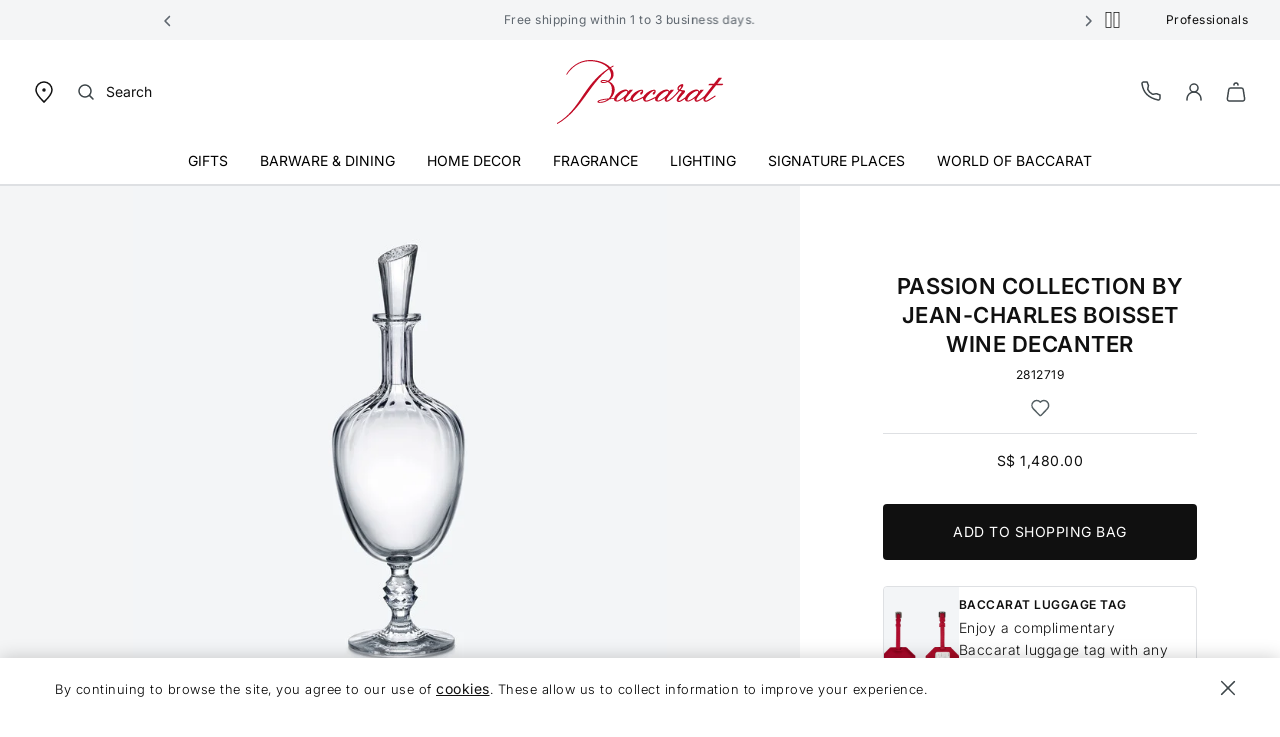

--- FILE ---
content_type: text/html;charset=UTF-8
request_url: https://www.baccarat.com/on/demandware.store/Sites-APAC-Site/en_SG/CQRecomm-Start
body_size: 9739
content:
    <div class="mx-auto mx-lg-n32 position-relative recommendations">
        
            <h2 class="product-recommendations-title text-center text-uppercase mb-lg-40 mb-32">
                You May Also Like
            </h2>
        

        <section aria-label="Recommendations Carousel">
            <div class="row slick-carousel js-scroll-load-imgs progress-bar-dots cart-recommended-products product-details-carousel mt-0 position-relative js-einstein-recommendation-carousel"
                data-slick='{"dots": false, "accessibility": false, "infinite": true, "slidesToShow": 3, "rtl":false, "slidesToScroll": 1, "arrows": true, "prevArrow": ".control-prev-you-like-details", "nextArrow": ".control-next-you-like-details", "responsive": [{ "breakpoint": 767, "settings": { "arrows": false, "dots": true, "slidesToShow": 2 } }]}'
                data-scroll-loaded-imgs="false"
            >
                
                    <div class="einstein-product-tile">
                        <!-- CQuotient Activity Tracking (viewReco-cquotient.js) -->
<script type="text/javascript">//<!--
/* <![CDATA[ */
(function(){
try {
	if(window.CQuotient) {
		var cq_params = {};
		cq_params.cookieId = window.CQuotient.getCQCookieId();
		cq_params.userId = window.CQuotient.getCQUserId();
		cq_params.emailId = CQuotient.getCQHashedEmail();
		cq_params.loginId = CQuotient.getCQHashedLogin();
		cq_params.accumulate = true;
		cq_params.products = [{
			id: '2100417',
			sku: '',
			type: '',
			alt_id: ''
		}];
		cq_params.recommenderName = 'PDP-carrousel-product-to-product';
		cq_params.realm = "BBLJ";
		cq_params.siteId = "APAC";
		cq_params.instanceType = "prd";
		cq_params.locale = window.CQuotient.locale;
		cq_params.slotId = 'product-details-recommendations';
		cq_params.slotConfigId = 'product-details-recommendations-einstein';
		cq_params.slotConfigTemplate = 'slots\/recommendation\/productEinsteinRecommended.isml';
		if(window.CQuotient.sendActivity)
			window.CQuotient.sendActivity( CQuotient.clientId, 'viewReco', cq_params );
		else
			window.CQuotient.activities.push( {activityType: 'viewReco', parameters: cq_params} );
	}
} catch(err) {}
})();
/* ]]> */
// -->
</script>
<script type="text/javascript">//<!--
/* <![CDATA[ (viewProduct-active_data.js) */
dw.ac._capture({id: "2100417", type: "recommendation"});
/* ]]> */
// -->
</script>
                            


<div class="product js-product" data-pid="2100417" data-default-itemid="null" role="group" aria-label="product">
    










<div class="product-tile js-product-tile viewItemListTrigger" data-select-item-update-cbt="/on/demandware.store/Sites-APAC-Site/en_SG/Tile-UpdateSelectItemCBT" data-cbt="{&quot;event&quot;:&quot;view_item_list&quot;,&quot;eventTypes&quot;:&quot;show&quot;,&quot;ecommerce&quot;:{&quot;currency&quot;:&quot;HKD&quot;,&quot;items&quot;:{&quot;item_name&quot;:&quot;OENOLOGIE YOUNG WINE 醒酒瓶&quot;,&quot;item_id&quot;:&quot;2100417&quot;,&quot;price&quot;:6480,&quot;item_brand&quot;:&quot;BACCARAT&quot;,&quot;quantity&quot;:&quot;1&quot;,&quot;index&quot;:&quot;&quot;,&quot;item_list_name&quot;:&quot;Search Results&quot;,&quot;item_variant&quot;:&quot;A19&quot;,&quot;item_variant_id&quot;:&quot;2100417&quot;,&quot;item_category&quot;:&quot;酒具與餐具&quot;,&quot;item_category2&quot;:&quot;餐具&quot;,&quot;item_category3&quot;:&quot;盛酒瓶與水瓶&quot;}}}" data-itemid="2100417" data-default-itemid="null" data-product-type="standard" data-product-variantid="2100417">
    <!-- dwMarker="product" dwContentID="72bf16aee8d21182a4f15b5cf0" -->
    























<div class="image-container js-image-container position-relative ">
    <a class="js-original-image original-image" href="/en_sg/barware-and-dining/dining/wine-decanters-and-pitchers/oenologie-young-wine-decanter-2100417.html" data-cbt="{&quot;event&quot;:&quot;select_item&quot;,&quot;eventTypes&quot;:&quot;click&quot;,&quot;ecommerce&quot;:{&quot;currency&quot;:&quot;HKD&quot;,&quot;value&quot;:&quot;6480.00&quot;,&quot;items&quot;:[{&quot;item_name&quot;:&quot;OENOLOGIE YOUNG WINE 醒酒瓶&quot;,&quot;item_id&quot;:&quot;2100417&quot;,&quot;price&quot;:6480,&quot;item_brand&quot;:&quot;BACCARAT&quot;,&quot;quantity&quot;:1,&quot;index&quot;:0,&quot;item_list_name&quot;:&quot;Search Results&quot;,&quot;item_variant&quot;:&quot;A19&quot;,&quot;item_variant_id&quot;:&quot;2100417&quot;,&quot;item_category&quot;:&quot;酒具與餐具&quot;,&quot;item_category2&quot;:&quot;餐具&quot;,&quot;item_category3&quot;:&quot;盛酒瓶與水瓶&quot;}]}}">
        

























<picture class="">

<source srcset="https://www.baccarat.com/dw/image/v2/BBLJ_PRD/on/demandware.static/-/Sites-baccarat-master-products/default/dwca1ea433/packshot/2100417_grey_001.jpg?sw=610&amp;q=90" width="610" height="auto" class="js-tile-image-src-desktop-xl" loading="lazy" media="(min-width: 1440px)" />


<source srcset="https://www.baccarat.com/dw/image/v2/BBLJ_PRD/on/demandware.static/-/Sites-baccarat-master-products/default/dwca1ea433/packshot/2100417_grey_001.jpg?sw=450&amp;q=90" width="450" height="auto" class="js-tile-image-src-desktop" loading="lazy" media="(min-width: 1024px)" />


<source srcset="https://www.baccarat.com/dw/image/v2/BBLJ_PRD/on/demandware.static/-/Sites-baccarat-master-products/default/dwca1ea433/packshot/2100417_grey_001.jpg?sw=504&amp;q=90" width="504" height="auto" class="js-tile-image-src-tablet" loading="lazy" media="(min-width: 768px)" />

<img
src="https://www.baccarat.com/dw/image/v2/BBLJ_PRD/on/demandware.static/-/Sites-baccarat-master-products/default/dwca1ea433/packshot/2100417_grey_001.jpg?sw=380&amp;q=90"
class="tile-image js-tile-image"
style="--focal-point-x:; --focal-point-y:; "
alt="Oenologie Young Wine Decanter Baccarat in Crystal Clear"
width="380"
height="auto"
loading="lazy"
decode="async"
fetchpriority="" />
</picture>

        <input type="hidden" class="js-tile-image-1" data-alt="Oenologie Young Wine Decanter Baccarat in Crystal Clear View 1" data-src-desktop="https://www.baccarat.com/dw/image/v2/BBLJ_PRD/on/demandware.static/-/Sites-baccarat-master-products/default/dwca1ea433/packshot/2100417_grey_001.jpg?sw=450&amp;q=90" data-src-desktop-xl="https://www.baccarat.com/dw/image/v2/BBLJ_PRD/on/demandware.static/-/Sites-baccarat-master-products/default/dwca1ea433/packshot/2100417_grey_001.jpg?sw=610&amp;q=90">
        <input type="hidden" class="js-tile-image-2" data-alt="Oenologie Young Wine Decanter Baccarat in Crystal Clear View 1" data-src-desktop="https://www.baccarat.com/dw/image/v2/BBLJ_PRD/on/demandware.static/-/Library-Sites-BaccaratSharedLibrary/default/dw42b14b24/lifestyle/2100417_lifestyle_tor.jpg?sw=1012&amp;q=100" data-src-desktop-xl="https://www.baccarat.com/dw/image/v2/BBLJ_PRD/on/demandware.static/-/Library-Sites-BaccaratSharedLibrary/default/dw42b14b24/lifestyle/2100417_lifestyle_tor.jpg?sw=1312&amp;q=100">
    </a>

    
        














<input type="hidden" value="/en_sg/wishlist" class="js-get-wishlist-url" />
<input type="hidden" value="/on/demandware.store/Sites-APAC-Site/en_SG/Wishlist-CustomerWishlist" class="js-customer-wishlist-url" />


    <button type="button" class="js-add-favorite pdp-favorite js-pdp-favorite button-unstyled active" data-pid="2100417"
        data-action="/on/demandware.store/Sites-APAC-Site/en_SG/Wishlist-AddProduct" data-cbt="{&quot;event&quot;:&quot;add_to_wishlist&quot;,&quot;eventTypes&quot;:&quot;click&quot;,&quot;ecommerce&quot;:{&quot;currency&quot;:&quot;HKD&quot;,&quot;value&quot;:&quot;6480.00&quot;,&quot;items&quot;:[{&quot;item_name&quot;:&quot;OENOLOGIE YOUNG WINE 醒酒瓶&quot;,&quot;item_id&quot;:&quot;2100417&quot;,&quot;price&quot;:&quot;6480.00&quot;,&quot;item_brand&quot;:&quot;BACCARAT&quot;,&quot;quantity&quot;:1,&quot;index&quot;:0,&quot;item_list_name&quot;:&quot;Search Results&quot;,&quot;item_variant&quot;:&quot;A19&quot;,&quot;item_variant_id&quot;:&quot;2100417&quot;,&quot;item_category&quot;:&quot;酒具與餐具&quot;,&quot;item_category2&quot;:&quot;餐具&quot;,&quot;item_category3&quot;:&quot;盛酒瓶與水瓶&quot;}]}}" data-wishlist-update-cbt="/on/demandware.store/Sites-APAC-Site/en_SG/Tile-UpdateWishlistCBT"
        aria-label="Wishlist for Oenologie Young Wine Decanter"
        aria-pressed="false"
    >
        <div class="pe-none d-flex">
            






<span class="svg-wrapper svg-icon-favorite " aria-hidden=true>
<svg xmlns='http://www.w3.org/2000/svg' class='h-auto svg-inline icon-favorite' width='19' height='18' viewBox='0 0 19 18' aria-hidden='true' fill='none'><path d='M17.6634 6.38518C17.6634 7.67392 17.1686 8.91175 16.2849 9.82742C14.2508 11.9358 12.2779 14.1344 10.1678 16.1664C9.68418 16.6254 8.91693 16.6087 8.4541 16.1289L2.3749 9.82742C0.537388 7.92267 0.537388 4.84769 2.3749 2.94297C4.23046 1.01954 7.25338 1.01954 9.10893 2.94297L9.32993 3.17202L9.55076 2.94311C10.4404 2.02042 11.6521 1.5 12.9178 1.5C14.1836 1.5 15.3952 2.02037 16.2849 2.94297C17.1687 3.85871 17.6634 5.09647 17.6634 6.38518Z' stroke='#545F63' stroke-width='1.5' stroke-linejoin='round'/></svg>
</span>

        </div>
    </button>

    <button type="button" class="js-remove-favorite pdp-favorite js-pdp-favorite button-unstyled" data-pid="2100417"
        data-action="/on/demandware.store/Sites-APAC-Site/en_SG/Wishlist-RemoveProduct"
        aria-label="Wishlist for Oenologie Young Wine Decanter"
        aria-pressed="true"
    >
        






<span class="svg-wrapper svg-icon-favorite-filled " aria-hidden=true>
<svg xmlns='http://www.w3.org/2000/svg' class='h-auto svg-inline icon-favorite-filled' width='20' height='18' viewBox='0 0 20 18' aria-hidden='true' fill='none'><path d='M18.3333 6.38518C18.3333 7.67392 17.8385 8.91175 16.9548 9.82742C14.9207 11.9358 12.9478 14.1344 10.8377 16.1664C10.354 16.6254 9.58679 16.6087 9.12396 16.1289L3.04476 9.82742C1.20725 7.92267 1.20725 4.84769 3.04476 2.94297C4.90032 1.01954 7.92324 1.01954 9.77879 2.94297L9.99979 3.17202L10.2206 2.94311C11.1103 2.02042 12.322 1.5 13.5877 1.5C14.8535 1.5 16.065 2.02037 16.9548 2.94297C17.8385 3.85871 18.3333 5.09647 18.3333 6.38518Z' fill='#C10A25' stroke='#C10A25' stroke-width='1.5' stroke-linejoin='round'/></svg>
</span>

    </button>


    

    
</div>


    <div class="tile-body js-tile-body d-flex flex-column position-relative" data-from-message="From" data-price-on-demand="Price on demand">
        <div class="mb-4 cursor-pointer js-tile-name">
            
                


    <p class="badge text-uppercase pb-4 js-badge-label" title="">
        Best Seller
    </p>


            

            


    <h3 class="link mb-0 w-100">
        Oenologie Young Wine Decanter
    </h3>


        </div>

        
        
            


    
        <div class="price ">
            
            









    <span>
        
        <span class="sales">
            <span class="value" content="6480.00" data-is-jp="false">
                
                    
                    HK$ 6,480.00
                
            </span>
        </span>
        
    </span>


        </div>
    


        

        

        
            <div class="row tile-body-footer d-none">
    <div class="ratings col-xs-12 col-sm-6">
        <span class="sr-only">3.2 out of 5 Customer Rating</span>
        
    
    <i class="fa
        
            fa-star
        
        " aria-hidden="true">
    </i>

    <i class="fa
        
            fa-star
        
        " aria-hidden="true">
    </i>

    <i class="fa
        
            fa-star
        
        " aria-hidden="true">
    </i>

    <i class="fa
        
            fa-star-half-o
        
        " aria-hidden="true">
    </i>

    <i class="fa
        
            fa-star-o
        
        " aria-hidden="true">
    </i>


    </div>
</div>

        

        

        <input type="hidden" class="js-available-online" data-online="true" />
        

        
    </div>
</div>

</div>

                        
                    </div>
                
                    <div class="einstein-product-tile">
                        <!-- CQuotient Activity Tracking (viewReco-cquotient.js) -->
<script type="text/javascript">//<!--
/* <![CDATA[ */
(function(){
try {
	if(window.CQuotient) {
		var cq_params = {};
		cq_params.cookieId = window.CQuotient.getCQCookieId();
		cq_params.userId = window.CQuotient.getCQUserId();
		cq_params.emailId = CQuotient.getCQHashedEmail();
		cq_params.loginId = CQuotient.getCQHashedLogin();
		cq_params.accumulate = true;
		cq_params.products = [{
			id: 'MTMASSGS1',
			sku: '',
			type: '',
			alt_id: ''
		}];
		cq_params.recommenderName = 'PDP-carrousel-product-to-product';
		cq_params.realm = "BBLJ";
		cq_params.siteId = "APAC";
		cq_params.instanceType = "prd";
		cq_params.locale = window.CQuotient.locale;
		cq_params.slotId = 'product-details-recommendations';
		cq_params.slotConfigId = 'product-details-recommendations-einstein';
		cq_params.slotConfigTemplate = 'slots\/recommendation\/productEinsteinRecommended.isml';
		if(window.CQuotient.sendActivity)
			window.CQuotient.sendActivity( CQuotient.clientId, 'viewReco', cq_params );
		else
			window.CQuotient.activities.push( {activityType: 'viewReco', parameters: cq_params} );
	}
} catch(err) {}
})();
/* ]]> */
// -->
</script>
<script type="text/javascript">//<!--
/* <![CDATA[ (viewProduct-active_data.js) */
dw.ac._capture({id: "MTMASSGS1", type: "recommendation"});
/* ]]> */
// -->
</script>
                            


<div class="product js-product" data-pid="MTMASSGS1" data-default-itemid="1344102" role="group" aria-label="product">
    










<div class="product-tile js-product-tile viewItemListTrigger" data-select-item-update-cbt="/on/demandware.store/Sites-APAC-Site/en_SG/Tile-UpdateSelectItemCBT" data-cbt="{&quot;event&quot;:&quot;view_item_list&quot;,&quot;eventTypes&quot;:&quot;show&quot;,&quot;ecommerce&quot;:{&quot;currency&quot;:&quot;HKD&quot;,&quot;items&quot;:{&quot;item_name&quot;:&quot;Mass&eacute;na 酒杯&quot;,&quot;item_id&quot;:&quot;MTMASSGS1&quot;,&quot;price&quot;:2280,&quot;item_brand&quot;:&quot;BACCARAT&quot;,&quot;quantity&quot;:&quot;1&quot;,&quot;index&quot;:&quot;&quot;,&quot;item_list_name&quot;:&quot;Search Results&quot;,&quot;item_variant&quot;:&quot;&quot;,&quot;item_variant_id&quot;:&quot;1344102&quot;,&quot;item_category&quot;:&quot;酒具與餐具&quot;,&quot;item_category2&quot;:&quot;餐具&quot;,&quot;item_category3&quot;:&quot;酒杯, 香檳杯與水杯&quot;}}}" data-itemid="MTMASSGS1" data-default-itemid="1344102" data-product-type="master" data-product-variantid="MTMASSGS1">
    <!-- dwMarker="product" dwContentID="34ebd2918f1ae08113465d3ce4" -->
    






















    


<div class="image-container js-image-container position-relative ">
    <a class="js-original-image original-image" href="/en_sg/barware-and-dining/dining/wine--champagne-and-water-glasses/massena-glass-MTMASSGS1.html?variation=1344102" data-cbt="{&quot;event&quot;:&quot;select_item&quot;,&quot;eventTypes&quot;:&quot;click&quot;,&quot;ecommerce&quot;:{&quot;currency&quot;:&quot;HKD&quot;,&quot;value&quot;:&quot;2280.00&quot;,&quot;items&quot;:[{&quot;item_name&quot;:&quot;Mass&eacute;na 酒杯&quot;,&quot;item_id&quot;:&quot;MTMASSGS1&quot;,&quot;price&quot;:2280,&quot;item_brand&quot;:&quot;BACCARAT&quot;,&quot;quantity&quot;:1,&quot;index&quot;:1,&quot;item_list_name&quot;:&quot;Search Results&quot;,&quot;item_variant&quot;:&quot;&quot;,&quot;item_variant_id&quot;:&quot;1344102&quot;,&quot;item_category&quot;:&quot;酒具與餐具&quot;,&quot;item_category2&quot;:&quot;餐具&quot;,&quot;item_category3&quot;:&quot;酒杯, 香檳杯與水杯&quot;}]}}">
        

























<picture class="">

<source srcset="https://www.baccarat.com/dw/image/v2/BBLJ_PRD/on/demandware.static/-/Sites-baccarat-master-products/default/dwd603a1e6/packshot/1344101_grey_001.jpg?sw=610&amp;q=90" width="610" height="auto" class="js-tile-image-src-desktop-xl" loading="lazy" media="(min-width: 1440px)" />


<source srcset="https://www.baccarat.com/dw/image/v2/BBLJ_PRD/on/demandware.static/-/Sites-baccarat-master-products/default/dwd603a1e6/packshot/1344101_grey_001.jpg?sw=450&amp;q=90" width="450" height="auto" class="js-tile-image-src-desktop" loading="lazy" media="(min-width: 1024px)" />


<source srcset="https://www.baccarat.com/dw/image/v2/BBLJ_PRD/on/demandware.static/-/Sites-baccarat-master-products/default/dwd603a1e6/packshot/1344101_grey_001.jpg?sw=504&amp;q=90" width="504" height="auto" class="js-tile-image-src-tablet" loading="lazy" media="(min-width: 768px)" />

<img
src="https://www.baccarat.com/dw/image/v2/BBLJ_PRD/on/demandware.static/-/Sites-baccarat-master-products/default/dwd603a1e6/packshot/1344101_grey_001.jpg?sw=380&amp;q=90"
class="tile-image js-tile-image"
style="--focal-point-x:; --focal-point-y:; "
alt="Mass&eacute;na Glass Baccarat, Wine glass in Crystal Clear"
width="380"
height="auto"
loading="lazy"
decode="async"
fetchpriority="" />
</picture>

        <input type="hidden" class="js-tile-image-1" data-alt="Mass&eacute;na Glass Baccarat, Wine glass in Crystal Clear View 1" data-src-desktop="https://www.baccarat.com/dw/image/v2/BBLJ_PRD/on/demandware.static/-/Sites-baccarat-master-products/default/dwd603a1e6/packshot/1344101_grey_001.jpg?sw=450&amp;q=90" data-src-desktop-xl="https://www.baccarat.com/dw/image/v2/BBLJ_PRD/on/demandware.static/-/Sites-baccarat-master-products/default/dwd603a1e6/packshot/1344101_grey_001.jpg?sw=610&amp;q=90">
        <input type="hidden" class="js-tile-image-2" data-alt="Mass&eacute;na Glass Baccarat, Wine glass in Crystal Clear View 1" data-src-desktop="https://www.baccarat.com/dw/image/v2/BBLJ_PRD/on/demandware.static/-/Library-Sites-BaccaratSharedLibrary/default/dwb46ff775/lifestyle/2811295_1344322_1344102_1344103_lifestyle_coj.jpg?sw=1012&amp;q=100" data-src-desktop-xl="https://www.baccarat.com/dw/image/v2/BBLJ_PRD/on/demandware.static/-/Library-Sites-BaccaratSharedLibrary/default/dwb46ff775/lifestyle/2811295_1344322_1344102_1344103_lifestyle_coj.jpg?sw=1312&amp;q=100">
    </a>

    
        














<input type="hidden" value="/en_sg/wishlist" class="js-get-wishlist-url" />
<input type="hidden" value="/on/demandware.store/Sites-APAC-Site/en_SG/Wishlist-CustomerWishlist" class="js-customer-wishlist-url" />


    <button type="button" class="js-add-favorite pdp-favorite js-pdp-favorite button-unstyled active" data-pid="MTMASSGS1"
        data-action="/on/demandware.store/Sites-APAC-Site/en_SG/Wishlist-AddProduct" data-cbt="{&quot;event&quot;:&quot;add_to_wishlist&quot;,&quot;eventTypes&quot;:&quot;click&quot;,&quot;ecommerce&quot;:{&quot;currency&quot;:&quot;HKD&quot;,&quot;value&quot;:&quot;2280.00&quot;,&quot;items&quot;:[{&quot;item_name&quot;:&quot;Mass&eacute;na 酒杯&quot;,&quot;item_id&quot;:&quot;MTMASSGS1&quot;,&quot;price&quot;:&quot;2280.00&quot;,&quot;item_brand&quot;:&quot;BACCARAT&quot;,&quot;quantity&quot;:1,&quot;index&quot;:0,&quot;item_list_name&quot;:&quot;Search Results&quot;,&quot;item_variant&quot;:&quot;&quot;,&quot;item_variant_id&quot;:&quot;MTMASSGS1&quot;,&quot;item_category&quot;:&quot;酒具與餐具&quot;,&quot;item_category2&quot;:&quot;餐具&quot;,&quot;item_category3&quot;:&quot;酒杯, 香檳杯與水杯&quot;}]}}" data-wishlist-update-cbt="/on/demandware.store/Sites-APAC-Site/en_SG/Tile-UpdateWishlistCBT"
        aria-label="Wishlist for Mass&eacute;na Glass"
        aria-pressed="false"
    >
        <div class="pe-none d-flex">
            






<span class="svg-wrapper svg-icon-favorite " aria-hidden=true>
<svg xmlns='http://www.w3.org/2000/svg' class='h-auto svg-inline icon-favorite' width='19' height='18' viewBox='0 0 19 18' aria-hidden='true' fill='none'><path d='M17.6634 6.38518C17.6634 7.67392 17.1686 8.91175 16.2849 9.82742C14.2508 11.9358 12.2779 14.1344 10.1678 16.1664C9.68418 16.6254 8.91693 16.6087 8.4541 16.1289L2.3749 9.82742C0.537388 7.92267 0.537388 4.84769 2.3749 2.94297C4.23046 1.01954 7.25338 1.01954 9.10893 2.94297L9.32993 3.17202L9.55076 2.94311C10.4404 2.02042 11.6521 1.5 12.9178 1.5C14.1836 1.5 15.3952 2.02037 16.2849 2.94297C17.1687 3.85871 17.6634 5.09647 17.6634 6.38518Z' stroke='#545F63' stroke-width='1.5' stroke-linejoin='round'/></svg>
</span>

        </div>
    </button>

    <button type="button" class="js-remove-favorite pdp-favorite js-pdp-favorite button-unstyled" data-pid="MTMASSGS1"
        data-action="/on/demandware.store/Sites-APAC-Site/en_SG/Wishlist-RemoveProduct"
        aria-label="Wishlist for Mass&eacute;na Glass"
        aria-pressed="true"
    >
        






<span class="svg-wrapper svg-icon-favorite-filled " aria-hidden=true>
<svg xmlns='http://www.w3.org/2000/svg' class='h-auto svg-inline icon-favorite-filled' width='20' height='18' viewBox='0 0 20 18' aria-hidden='true' fill='none'><path d='M18.3333 6.38518C18.3333 7.67392 17.8385 8.91175 16.9548 9.82742C14.9207 11.9358 12.9478 14.1344 10.8377 16.1664C10.354 16.6254 9.58679 16.6087 9.12396 16.1289L3.04476 9.82742C1.20725 7.92267 1.20725 4.84769 3.04476 2.94297C4.90032 1.01954 7.92324 1.01954 9.77879 2.94297L9.99979 3.17202L10.2206 2.94311C11.1103 2.02042 12.322 1.5 13.5877 1.5C14.8535 1.5 16.065 2.02037 16.9548 2.94297C17.8385 3.85871 18.3333 5.09647 18.3333 6.38518Z' fill='#C10A25' stroke='#C10A25' stroke-width='1.5' stroke-linejoin='round'/></svg>
</span>

    </button>


    

    
</div>


    <div class="tile-body js-tile-body d-flex flex-column position-relative" data-from-message="From" data-price-on-demand="Price on demand">
        <div class="mb-4 cursor-pointer js-tile-name">
            
                



            

            


    <h3 class="link mb-0 w-100">
        Mass&eacute;na Glass
    </h3>


        </div>

        
        
            


    
        <div class="price ">
            
            









    <span>
        
        <span class="sales">
            <span class="value" content="2280.00" data-is-jp="false">
                
                    
                    HK$ 2,280.00
                
            </span>
        </span>
        
    </span>


        </div>
    


        

        
            
            















<div class="color-swatches d-flex mb-0">
    <div class="swatches d-flex align-items-center">
        <fieldset class="d-flex flex-lg-row flex-column">
            <legend class="sr-only">
                Choose Colour
            </legend>
            
            
                <span class=" flex-item d-flex align-items-center">
                    <span class=" d-none d-md-block">
                    </span>
                    <a class="swatches--size" href="/en_sg/barware-and-dining/dining/wine--champagne-and-water-glasses/massena-glass-MTMASSGS1.html?variation=1344102" aria-label="See more variations on the Mass&eacute;na Glass page">
                        <span class="swatch-more js-swatch-more d-flex">
                            3 Size(s)
                        </span>
                    </a>
                </span>
            

            
        </fieldset>
    </div>
</div>

        

        
            <div class="row tile-body-footer d-none">
    <div class="ratings col-xs-12 col-sm-6">
        <span class="sr-only">3.3 out of 5 Customer Rating</span>
        
    
    <i class="fa
        
            fa-star
        
        " aria-hidden="true">
    </i>

    <i class="fa
        
            fa-star
        
        " aria-hidden="true">
    </i>

    <i class="fa
        
            fa-star
        
        " aria-hidden="true">
    </i>

    <i class="fa
        
            fa-star-half-o
        
        " aria-hidden="true">
    </i>

    <i class="fa
        
            fa-star-o
        
        " aria-hidden="true">
    </i>


    </div>
</div>

        

        
            
            
                
                    
                
                    
                        
                            
                            
                
            
        

        <input type="hidden" class="js-available-online" data-online="true" />
        

        
    </div>
</div>

</div>

                        
                    </div>
                
                    <div class="einstein-product-tile">
                        <!-- CQuotient Activity Tracking (viewReco-cquotient.js) -->
<script type="text/javascript">//<!--
/* <![CDATA[ */
(function(){
try {
	if(window.CQuotient) {
		var cq_params = {};
		cq_params.cookieId = window.CQuotient.getCQCookieId();
		cq_params.userId = window.CQuotient.getCQUserId();
		cq_params.emailId = CQuotient.getCQHashedEmail();
		cq_params.loginId = CQuotient.getCQHashedLogin();
		cq_params.accumulate = true;
		cq_params.products = [{
			id: '2605392',
			sku: '',
			type: '',
			alt_id: ''
		}];
		cq_params.recommenderName = 'PDP-carrousel-product-to-product';
		cq_params.realm = "BBLJ";
		cq_params.siteId = "APAC";
		cq_params.instanceType = "prd";
		cq_params.locale = window.CQuotient.locale;
		cq_params.slotId = 'product-details-recommendations';
		cq_params.slotConfigId = 'product-details-recommendations-einstein';
		cq_params.slotConfigTemplate = 'slots\/recommendation\/productEinsteinRecommended.isml';
		if(window.CQuotient.sendActivity)
			window.CQuotient.sendActivity( CQuotient.clientId, 'viewReco', cq_params );
		else
			window.CQuotient.activities.push( {activityType: 'viewReco', parameters: cq_params} );
	}
} catch(err) {}
})();
/* ]]> */
// -->
</script>
<script type="text/javascript">//<!--
/* <![CDATA[ (viewProduct-active_data.js) */
dw.ac._capture({id: "2605392", type: "recommendation"});
/* ]]> */
// -->
</script>
                            


<div class="product js-product" data-pid="2605392" data-default-itemid="null" role="group" aria-label="product">
    










<div class="product-tile js-product-tile viewItemListTrigger" data-select-item-update-cbt="/on/demandware.store/Sites-APAC-Site/en_SG/Tile-UpdateSelectItemCBT" data-cbt="{&quot;event&quot;:&quot;view_item_list&quot;,&quot;eventTypes&quot;:&quot;show&quot;,&quot;ecommerce&quot;:{&quot;currency&quot;:&quot;HKD&quot;,&quot;items&quot;:{&quot;item_name&quot;:&quot;MILLE NUITS 三層糕點架&quot;,&quot;item_id&quot;:&quot;2605392&quot;,&quot;price&quot;:9380,&quot;item_brand&quot;:&quot;BACCARAT&quot;,&quot;quantity&quot;:&quot;1&quot;,&quot;index&quot;:&quot;&quot;,&quot;item_list_name&quot;:&quot;Search Results&quot;,&quot;item_variant&quot;:&quot;A19&quot;,&quot;item_variant_id&quot;:&quot;2605392&quot;,&quot;item_category&quot;:&quot;酒具與餐具&quot;,&quot;item_category2&quot;:&quot;餐具&quot;,&quot;item_category3&quot;:&quot;餐具配件&quot;}}}" data-itemid="2605392" data-default-itemid="null" data-product-type="standard" data-product-variantid="2605392">
    <!-- dwMarker="product" dwContentID="457ed71e8dfb75483de4300621" -->
    























<div class="image-container js-image-container position-relative ">
    <a class="js-original-image original-image" href="/en_sg/barware-and-dining/dining/table-accessories/mille-nuits-small-pastry-stand-2605392.html" data-cbt="{&quot;event&quot;:&quot;select_item&quot;,&quot;eventTypes&quot;:&quot;click&quot;,&quot;ecommerce&quot;:{&quot;currency&quot;:&quot;HKD&quot;,&quot;value&quot;:&quot;9380.00&quot;,&quot;items&quot;:[{&quot;item_name&quot;:&quot;MILLE NUITS 三層糕點架&quot;,&quot;item_id&quot;:&quot;2605392&quot;,&quot;price&quot;:9380,&quot;item_brand&quot;:&quot;BACCARAT&quot;,&quot;quantity&quot;:1,&quot;index&quot;:2,&quot;item_list_name&quot;:&quot;Search Results&quot;,&quot;item_variant&quot;:&quot;A19&quot;,&quot;item_variant_id&quot;:&quot;2605392&quot;,&quot;item_category&quot;:&quot;酒具與餐具&quot;,&quot;item_category2&quot;:&quot;餐具&quot;,&quot;item_category3&quot;:&quot;餐具配件&quot;}]}}">
        

























<picture class="">

<source srcset="https://www.baccarat.com/dw/image/v2/BBLJ_PRD/on/demandware.static/-/Sites-baccarat-master-products/default/dw3a88c3e3/packshot/2605392_grey_001.jpg?sw=610&amp;q=90" width="610" height="auto" class="js-tile-image-src-desktop-xl" loading="lazy" media="(min-width: 1440px)" />


<source srcset="https://www.baccarat.com/dw/image/v2/BBLJ_PRD/on/demandware.static/-/Sites-baccarat-master-products/default/dw3a88c3e3/packshot/2605392_grey_001.jpg?sw=450&amp;q=90" width="450" height="auto" class="js-tile-image-src-desktop" loading="lazy" media="(min-width: 1024px)" />


<source srcset="https://www.baccarat.com/dw/image/v2/BBLJ_PRD/on/demandware.static/-/Sites-baccarat-master-products/default/dw3a88c3e3/packshot/2605392_grey_001.jpg?sw=504&amp;q=90" width="504" height="auto" class="js-tile-image-src-tablet" loading="lazy" media="(min-width: 768px)" />

<img
src="https://www.baccarat.com/dw/image/v2/BBLJ_PRD/on/demandware.static/-/Sites-baccarat-master-products/default/dw3a88c3e3/packshot/2605392_grey_001.jpg?sw=380&amp;q=90"
class="tile-image js-tile-image"
style="--focal-point-x:; --focal-point-y:; "
alt="Mille Nuits Small Pastry Stand Baccarat in Crystal Clear"
width="380"
height="auto"
loading="lazy"
decode="async"
fetchpriority="" />
</picture>

        <input type="hidden" class="js-tile-image-1" data-alt="Mille Nuits Small Pastry Stand Baccarat in Crystal Clear View 1" data-src-desktop="https://www.baccarat.com/dw/image/v2/BBLJ_PRD/on/demandware.static/-/Sites-baccarat-master-products/default/dw3a88c3e3/packshot/2605392_grey_001.jpg?sw=450&amp;q=90" data-src-desktop-xl="https://www.baccarat.com/dw/image/v2/BBLJ_PRD/on/demandware.static/-/Sites-baccarat-master-products/default/dw3a88c3e3/packshot/2605392_grey_001.jpg?sw=610&amp;q=90">
        <input type="hidden" class="js-tile-image-2" data-alt="Mille Nuits Small Pastry Stand Baccarat in Crystal Clear View 1" data-src-desktop="https://www.baccarat.com/dw/image/v2/BBLJ_PRD/on/demandware.static/-/Library-Sites-BaccaratSharedLibrary/default/dw5778f4ee/lifestyle/lifestyle_mille_nuits_candybox_serviteur_bowl_plate_01.jpg?sw=1012&amp;q=100" data-src-desktop-xl="https://www.baccarat.com/dw/image/v2/BBLJ_PRD/on/demandware.static/-/Library-Sites-BaccaratSharedLibrary/default/dw5778f4ee/lifestyle/lifestyle_mille_nuits_candybox_serviteur_bowl_plate_01.jpg?sw=1312&amp;q=100">
    </a>

    
        














<input type="hidden" value="/en_sg/wishlist" class="js-get-wishlist-url" />
<input type="hidden" value="/on/demandware.store/Sites-APAC-Site/en_SG/Wishlist-CustomerWishlist" class="js-customer-wishlist-url" />


    <button type="button" class="js-add-favorite pdp-favorite js-pdp-favorite button-unstyled active" data-pid="2605392"
        data-action="/on/demandware.store/Sites-APAC-Site/en_SG/Wishlist-AddProduct" data-cbt="{&quot;event&quot;:&quot;add_to_wishlist&quot;,&quot;eventTypes&quot;:&quot;click&quot;,&quot;ecommerce&quot;:{&quot;currency&quot;:&quot;HKD&quot;,&quot;value&quot;:&quot;9380.00&quot;,&quot;items&quot;:[{&quot;item_name&quot;:&quot;MILLE NUITS 三層糕點架&quot;,&quot;item_id&quot;:&quot;2605392&quot;,&quot;price&quot;:&quot;9380.00&quot;,&quot;item_brand&quot;:&quot;BACCARAT&quot;,&quot;quantity&quot;:1,&quot;index&quot;:0,&quot;item_list_name&quot;:&quot;Search Results&quot;,&quot;item_variant&quot;:&quot;A19&quot;,&quot;item_variant_id&quot;:&quot;2605392&quot;,&quot;item_category&quot;:&quot;酒具與餐具&quot;,&quot;item_category2&quot;:&quot;餐具&quot;,&quot;item_category3&quot;:&quot;餐具配件&quot;}]}}" data-wishlist-update-cbt="/on/demandware.store/Sites-APAC-Site/en_SG/Tile-UpdateWishlistCBT"
        aria-label="Wishlist for Mille Nuits Small Pastry Stand"
        aria-pressed="false"
    >
        <div class="pe-none d-flex">
            






<span class="svg-wrapper svg-icon-favorite " aria-hidden=true>
<svg xmlns='http://www.w3.org/2000/svg' class='h-auto svg-inline icon-favorite' width='19' height='18' viewBox='0 0 19 18' aria-hidden='true' fill='none'><path d='M17.6634 6.38518C17.6634 7.67392 17.1686 8.91175 16.2849 9.82742C14.2508 11.9358 12.2779 14.1344 10.1678 16.1664C9.68418 16.6254 8.91693 16.6087 8.4541 16.1289L2.3749 9.82742C0.537388 7.92267 0.537388 4.84769 2.3749 2.94297C4.23046 1.01954 7.25338 1.01954 9.10893 2.94297L9.32993 3.17202L9.55076 2.94311C10.4404 2.02042 11.6521 1.5 12.9178 1.5C14.1836 1.5 15.3952 2.02037 16.2849 2.94297C17.1687 3.85871 17.6634 5.09647 17.6634 6.38518Z' stroke='#545F63' stroke-width='1.5' stroke-linejoin='round'/></svg>
</span>

        </div>
    </button>

    <button type="button" class="js-remove-favorite pdp-favorite js-pdp-favorite button-unstyled" data-pid="2605392"
        data-action="/on/demandware.store/Sites-APAC-Site/en_SG/Wishlist-RemoveProduct"
        aria-label="Wishlist for Mille Nuits Small Pastry Stand"
        aria-pressed="true"
    >
        






<span class="svg-wrapper svg-icon-favorite-filled " aria-hidden=true>
<svg xmlns='http://www.w3.org/2000/svg' class='h-auto svg-inline icon-favorite-filled' width='20' height='18' viewBox='0 0 20 18' aria-hidden='true' fill='none'><path d='M18.3333 6.38518C18.3333 7.67392 17.8385 8.91175 16.9548 9.82742C14.9207 11.9358 12.9478 14.1344 10.8377 16.1664C10.354 16.6254 9.58679 16.6087 9.12396 16.1289L3.04476 9.82742C1.20725 7.92267 1.20725 4.84769 3.04476 2.94297C4.90032 1.01954 7.92324 1.01954 9.77879 2.94297L9.99979 3.17202L10.2206 2.94311C11.1103 2.02042 12.322 1.5 13.5877 1.5C14.8535 1.5 16.065 2.02037 16.9548 2.94297C17.8385 3.85871 18.3333 5.09647 18.3333 6.38518Z' fill='#C10A25' stroke='#C10A25' stroke-width='1.5' stroke-linejoin='round'/></svg>
</span>

    </button>


    

    
</div>


    <div class="tile-body js-tile-body d-flex flex-column position-relative" data-from-message="From" data-price-on-demand="Price on demand">
        <div class="mb-4 cursor-pointer js-tile-name">
            
                


    <p class="badge text-uppercase pb-4 js-badge-label" title="">
        Best Seller
    </p>


            

            


    <h3 class="link mb-0 w-100">
        Mille Nuits Small Pastry Stand
    </h3>


        </div>

        
        
            


    
        <div class="price ">
            
            









    <span>
        
        <span class="sales">
            <span class="value" content="9380.00" data-is-jp="false">
                
                    
                    HK$ 9,380.00
                
            </span>
        </span>
        
    </span>


        </div>
    


        

        

        
            <div class="row tile-body-footer d-none">
    <div class="ratings col-xs-12 col-sm-6">
        <span class="sr-only">3.4 out of 5 Customer Rating</span>
        
    
    <i class="fa
        
            fa-star
        
        " aria-hidden="true">
    </i>

    <i class="fa
        
            fa-star
        
        " aria-hidden="true">
    </i>

    <i class="fa
        
            fa-star
        
        " aria-hidden="true">
    </i>

    <i class="fa
        
            fa-star-half-o
        
        " aria-hidden="true">
    </i>

    <i class="fa
        
            fa-star-o
        
        " aria-hidden="true">
    </i>


    </div>
</div>

        

        

        <input type="hidden" class="js-available-online" data-online="true" />
        

        
    </div>
</div>

</div>

                        
                    </div>
                
                    <div class="einstein-product-tile">
                        <!-- CQuotient Activity Tracking (viewReco-cquotient.js) -->
<script type="text/javascript">//<!--
/* <![CDATA[ */
(function(){
try {
	if(window.CQuotient) {
		var cq_params = {};
		cq_params.cookieId = window.CQuotient.getCQCookieId();
		cq_params.userId = window.CQuotient.getCQUserId();
		cq_params.emailId = CQuotient.getCQHashedEmail();
		cq_params.loginId = CQuotient.getCQHashedLogin();
		cq_params.accumulate = true;
		cq_params.products = [{
			id: '2810590',
			sku: '',
			type: '',
			alt_id: ''
		}];
		cq_params.recommenderName = 'PDP-carrousel-product-to-product';
		cq_params.realm = "BBLJ";
		cq_params.siteId = "APAC";
		cq_params.instanceType = "prd";
		cq_params.locale = window.CQuotient.locale;
		cq_params.slotId = 'product-details-recommendations';
		cq_params.slotConfigId = 'product-details-recommendations-einstein';
		cq_params.slotConfigTemplate = 'slots\/recommendation\/productEinsteinRecommended.isml';
		if(window.CQuotient.sendActivity)
			window.CQuotient.sendActivity( CQuotient.clientId, 'viewReco', cq_params );
		else
			window.CQuotient.activities.push( {activityType: 'viewReco', parameters: cq_params} );
	}
} catch(err) {}
})();
/* ]]> */
// -->
</script>
<script type="text/javascript">//<!--
/* <![CDATA[ (viewProduct-active_data.js) */
dw.ac._capture({id: "2810590", type: "recommendation"});
/* ]]> */
// -->
</script>
                            


<div class="product js-product" data-pid="2810590" data-default-itemid="null" role="group" aria-label="product">
    










<div class="product-tile js-product-tile viewItemListTrigger" data-select-item-update-cbt="/on/demandware.store/Sites-APAC-Site/en_SG/Tile-UpdateSelectItemCBT" data-cbt="{&quot;event&quot;:&quot;view_item_list&quot;,&quot;eventTypes&quot;:&quot;show&quot;,&quot;ecommerce&quot;:{&quot;currency&quot;:&quot;HKD&quot;,&quot;items&quot;:{&quot;item_name&quot;:&quot;HARCOURT 1841 酒杯&quot;,&quot;item_id&quot;:&quot;2810590&quot;,&quot;price&quot;:5180,&quot;item_brand&quot;:&quot;BACCARAT&quot;,&quot;quantity&quot;:&quot;1&quot;,&quot;index&quot;:&quot;&quot;,&quot;item_list_name&quot;:&quot;Search Results&quot;,&quot;item_variant&quot;:&quot;A52 , L - 6.18 in&quot;,&quot;item_variant_id&quot;:&quot;2810590&quot;,&quot;item_category&quot;:&quot;Baccarat 節日禮物&quot;,&quot;item_category2&quot;:&quot;為節日佈置您的家居&quot;}}}" data-itemid="2810590" data-default-itemid="null" data-product-type="standard" data-product-variantid="2810590">
    <!-- dwMarker="product" dwContentID="2e31447c746d93a31aaf7223eb" -->
    























<div class="image-container js-image-container position-relative ">
    <a class="js-original-image original-image" href="/en_sg/baccarat-holiday-gifts/prepare-your-home-for-the-holidays/harcourt-1841-glasses-2810590.html" data-cbt="{&quot;event&quot;:&quot;select_item&quot;,&quot;eventTypes&quot;:&quot;click&quot;,&quot;ecommerce&quot;:{&quot;currency&quot;:&quot;HKD&quot;,&quot;value&quot;:&quot;5180.00&quot;,&quot;items&quot;:[{&quot;item_name&quot;:&quot;HARCOURT 1841 酒杯&quot;,&quot;item_id&quot;:&quot;2810590&quot;,&quot;price&quot;:5180,&quot;item_brand&quot;:&quot;BACCARAT&quot;,&quot;quantity&quot;:1,&quot;index&quot;:3,&quot;item_list_name&quot;:&quot;Search Results&quot;,&quot;item_variant&quot;:&quot;A52 , L - 6.18 in&quot;,&quot;item_variant_id&quot;:&quot;2810590&quot;,&quot;item_category&quot;:&quot;Baccarat 節日禮物&quot;,&quot;item_category2&quot;:&quot;為節日佈置您的家居&quot;}]}}">
        

























<picture class="">

<source srcset="https://www.baccarat.com/dw/image/v2/BBLJ_PRD/on/demandware.static/-/Sites-baccarat-master-products/default/dwaa5d48d8/packshot/2810590_grey_001.jpg?sw=610&amp;q=90" width="610" height="auto" class="js-tile-image-src-desktop-xl" loading="lazy" media="(min-width: 1440px)" />


<source srcset="https://www.baccarat.com/dw/image/v2/BBLJ_PRD/on/demandware.static/-/Sites-baccarat-master-products/default/dwaa5d48d8/packshot/2810590_grey_001.jpg?sw=450&amp;q=90" width="450" height="auto" class="js-tile-image-src-desktop" loading="lazy" media="(min-width: 1024px)" />


<source srcset="https://www.baccarat.com/dw/image/v2/BBLJ_PRD/on/demandware.static/-/Sites-baccarat-master-products/default/dwaa5d48d8/packshot/2810590_grey_001.jpg?sw=504&amp;q=90" width="504" height="auto" class="js-tile-image-src-tablet" loading="lazy" media="(min-width: 768px)" />

<img
src="https://www.baccarat.com/dw/image/v2/BBLJ_PRD/on/demandware.static/-/Sites-baccarat-master-products/default/dwaa5d48d8/packshot/2810590_grey_001.jpg?sw=380&amp;q=90"
class="tile-image js-tile-image"
style="--focal-point-x:; --focal-point-y:; "
alt="Harcourt 1841 Glasses Baccarat, Wine glass in Crystal Red"
width="380"
height="auto"
loading="lazy"
decode="async"
fetchpriority="" />
</picture>

        <input type="hidden" class="js-tile-image-1" data-alt="Harcourt 1841 Glasses Baccarat, Wine glass in Crystal Red View 1" data-src-desktop="https://www.baccarat.com/dw/image/v2/BBLJ_PRD/on/demandware.static/-/Sites-baccarat-master-products/default/dwaa5d48d8/packshot/2810590_grey_001.jpg?sw=450&amp;q=90" data-src-desktop-xl="https://www.baccarat.com/dw/image/v2/BBLJ_PRD/on/demandware.static/-/Sites-baccarat-master-products/default/dwaa5d48d8/packshot/2810590_grey_001.jpg?sw=610&amp;q=90">
        <input type="hidden" class="js-tile-image-2" data-alt="Harcourt 1841 Glasses Baccarat, Wine glass in Crystal Red View 1" data-src-desktop="https://www.baccarat.com/dw/image/v2/BBLJ_PRD/on/demandware.static/-/Library-Sites-BaccaratSharedLibrary/default/dwf849b0ff/lifestyle/lifestyle_harcourt_1841_glass_clear_red.jpg?sw=1012&amp;q=100" data-src-desktop-xl="https://www.baccarat.com/dw/image/v2/BBLJ_PRD/on/demandware.static/-/Library-Sites-BaccaratSharedLibrary/default/dwf849b0ff/lifestyle/lifestyle_harcourt_1841_glass_clear_red.jpg?sw=1312&amp;q=100">
    </a>

    
        














<input type="hidden" value="/en_sg/wishlist" class="js-get-wishlist-url" />
<input type="hidden" value="/on/demandware.store/Sites-APAC-Site/en_SG/Wishlist-CustomerWishlist" class="js-customer-wishlist-url" />


    <button type="button" class="js-add-favorite pdp-favorite js-pdp-favorite button-unstyled active" data-pid="2810590"
        data-action="/on/demandware.store/Sites-APAC-Site/en_SG/Wishlist-AddProduct" data-cbt="{&quot;event&quot;:&quot;add_to_wishlist&quot;,&quot;eventTypes&quot;:&quot;click&quot;,&quot;ecommerce&quot;:{&quot;currency&quot;:&quot;HKD&quot;,&quot;value&quot;:&quot;5180.00&quot;,&quot;items&quot;:[{&quot;item_name&quot;:&quot;HARCOURT 1841 酒杯&quot;,&quot;item_id&quot;:&quot;2810590&quot;,&quot;price&quot;:&quot;5180.00&quot;,&quot;item_brand&quot;:&quot;BACCARAT&quot;,&quot;quantity&quot;:1,&quot;index&quot;:0,&quot;item_list_name&quot;:&quot;Search Results&quot;,&quot;item_variant&quot;:&quot;A52 , L - 6.18 in&quot;,&quot;item_variant_id&quot;:&quot;2810590&quot;,&quot;item_category&quot;:&quot;Baccarat 節日禮物&quot;,&quot;item_category2&quot;:&quot;為節日佈置您的家居&quot;}]}}" data-wishlist-update-cbt="/on/demandware.store/Sites-APAC-Site/en_SG/Tile-UpdateWishlistCBT"
        aria-label="Wishlist for Harcourt 1841 Glasses"
        aria-pressed="false"
    >
        <div class="pe-none d-flex">
            






<span class="svg-wrapper svg-icon-favorite " aria-hidden=true>
<svg xmlns='http://www.w3.org/2000/svg' class='h-auto svg-inline icon-favorite' width='19' height='18' viewBox='0 0 19 18' aria-hidden='true' fill='none'><path d='M17.6634 6.38518C17.6634 7.67392 17.1686 8.91175 16.2849 9.82742C14.2508 11.9358 12.2779 14.1344 10.1678 16.1664C9.68418 16.6254 8.91693 16.6087 8.4541 16.1289L2.3749 9.82742C0.537388 7.92267 0.537388 4.84769 2.3749 2.94297C4.23046 1.01954 7.25338 1.01954 9.10893 2.94297L9.32993 3.17202L9.55076 2.94311C10.4404 2.02042 11.6521 1.5 12.9178 1.5C14.1836 1.5 15.3952 2.02037 16.2849 2.94297C17.1687 3.85871 17.6634 5.09647 17.6634 6.38518Z' stroke='#545F63' stroke-width='1.5' stroke-linejoin='round'/></svg>
</span>

        </div>
    </button>

    <button type="button" class="js-remove-favorite pdp-favorite js-pdp-favorite button-unstyled" data-pid="2810590"
        data-action="/on/demandware.store/Sites-APAC-Site/en_SG/Wishlist-RemoveProduct"
        aria-label="Wishlist for Harcourt 1841 Glasses"
        aria-pressed="true"
    >
        






<span class="svg-wrapper svg-icon-favorite-filled " aria-hidden=true>
<svg xmlns='http://www.w3.org/2000/svg' class='h-auto svg-inline icon-favorite-filled' width='20' height='18' viewBox='0 0 20 18' aria-hidden='true' fill='none'><path d='M18.3333 6.38518C18.3333 7.67392 17.8385 8.91175 16.9548 9.82742C14.9207 11.9358 12.9478 14.1344 10.8377 16.1664C10.354 16.6254 9.58679 16.6087 9.12396 16.1289L3.04476 9.82742C1.20725 7.92267 1.20725 4.84769 3.04476 2.94297C4.90032 1.01954 7.92324 1.01954 9.77879 2.94297L9.99979 3.17202L10.2206 2.94311C11.1103 2.02042 12.322 1.5 13.5877 1.5C14.8535 1.5 16.065 2.02037 16.9548 2.94297C17.8385 3.85871 18.3333 5.09647 18.3333 6.38518Z' fill='#C10A25' stroke='#C10A25' stroke-width='1.5' stroke-linejoin='round'/></svg>
</span>

    </button>


    

    
</div>


    <div class="tile-body js-tile-body d-flex flex-column position-relative" data-from-message="From" data-price-on-demand="Price on demand">
        <div class="mb-4 cursor-pointer js-tile-name">
            
                


    <p class="badge text-uppercase pb-4 js-badge-label" title="">
        Best Seller
    </p>


            

            


    <h3 class="link mb-0 w-100">
        Harcourt 1841 Glasses
    </h3>


        </div>

        
        
            


    
        <div class="price ">
            
            









    <span>
        
        <span class="sales">
            <span class="value" content="5180.00" data-is-jp="false">
                
                    
                    HK$ 5,180.00
                
            </span>
        </span>
        
    </span>


        </div>
    


        

        

        
            <div class="row tile-body-footer d-none">
    <div class="ratings col-xs-12 col-sm-6">
        <span class="sr-only">4.2 out of 5 Customer Rating</span>
        
    
    <i class="fa
        
            fa-star
        
        " aria-hidden="true">
    </i>

    <i class="fa
        
            fa-star
        
        " aria-hidden="true">
    </i>

    <i class="fa
        
            fa-star
        
        " aria-hidden="true">
    </i>

    <i class="fa
        
            fa-star
        
        " aria-hidden="true">
    </i>

    <i class="fa
        
            fa-star-half-o
        
        " aria-hidden="true">
    </i>


    </div>
</div>

        

        

        <input type="hidden" class="js-available-online" data-online="true" />
        

        
    </div>
</div>

</div>

                        
                    </div>
                
                    <div class="einstein-product-tile">
                        <!-- CQuotient Activity Tracking (viewReco-cquotient.js) -->
<script type="text/javascript">//<!--
/* <![CDATA[ */
(function(){
try {
	if(window.CQuotient) {
		var cq_params = {};
		cq_params.cookieId = window.CQuotient.getCQCookieId();
		cq_params.userId = window.CQuotient.getCQUserId();
		cq_params.emailId = CQuotient.getCQHashedEmail();
		cq_params.loginId = CQuotient.getCQHashedLogin();
		cq_params.accumulate = true;
		cq_params.products = [{
			id: '2809881',
			sku: '',
			type: '',
			alt_id: ''
		}];
		cq_params.recommenderName = 'PDP-carrousel-product-to-product';
		cq_params.realm = "BBLJ";
		cq_params.siteId = "APAC";
		cq_params.instanceType = "prd";
		cq_params.locale = window.CQuotient.locale;
		cq_params.slotId = 'product-details-recommendations';
		cq_params.slotConfigId = 'product-details-recommendations-einstein';
		cq_params.slotConfigTemplate = 'slots\/recommendation\/productEinsteinRecommended.isml';
		if(window.CQuotient.sendActivity)
			window.CQuotient.sendActivity( CQuotient.clientId, 'viewReco', cq_params );
		else
			window.CQuotient.activities.push( {activityType: 'viewReco', parameters: cq_params} );
	}
} catch(err) {}
})();
/* ]]> */
// -->
</script>
<script type="text/javascript">//<!--
/* <![CDATA[ (viewProduct-active_data.js) */
dw.ac._capture({id: "2809881", type: "recommendation"});
/* ]]> */
// -->
</script>
                            


<div class="product js-product" data-pid="2809881" data-default-itemid="null" role="group" aria-label="product">
    










<div class="product-tile js-product-tile viewItemListTrigger" data-select-item-update-cbt="/on/demandware.store/Sites-APAC-Site/en_SG/Tile-UpdateSelectItemCBT" data-cbt="{&quot;event&quot;:&quot;view_item_list&quot;,&quot;eventTypes&quot;:&quot;show&quot;,&quot;ecommerce&quot;:{&quot;currency&quot;:&quot;HKD&quot;,&quot;items&quot;:{&quot;item_name&quot;:&quot;EVERYDAY 豪華高球杯套裝&quot;,&quot;item_id&quot;:&quot;2809881&quot;,&quot;price&quot;:4580,&quot;item_brand&quot;:&quot;BACCARAT&quot;,&quot;quantity&quot;:&quot;1&quot;,&quot;index&quot;:&quot;&quot;,&quot;item_list_name&quot;:&quot;Search Results&quot;,&quot;item_variant&quot;:&quot;A19&quot;,&quot;item_variant_id&quot;:&quot;2809881&quot;,&quot;item_category&quot;:&quot;酒具與餐具&quot;,&quot;item_category2&quot;:&quot;酒具&quot;,&quot;item_category3&quot;:&quot;高杯及平底杯&quot;}}}" data-itemid="2809881" data-default-itemid="null" data-product-type="standard" data-product-variantid="2809881">
    <!-- dwMarker="product" dwContentID="89f6abfe4b203ff65d8019e90f" -->
    























<div class="image-container js-image-container position-relative ">
    <a class="js-original-image original-image" href="/en_sg/barware-and-dining/barware/tumblers-and-highballs/everyday-grande-highballs-2809881.html" data-cbt="{&quot;event&quot;:&quot;select_item&quot;,&quot;eventTypes&quot;:&quot;click&quot;,&quot;ecommerce&quot;:{&quot;currency&quot;:&quot;HKD&quot;,&quot;value&quot;:&quot;4580.00&quot;,&quot;items&quot;:[{&quot;item_name&quot;:&quot;EVERYDAY 豪華高球杯套裝&quot;,&quot;item_id&quot;:&quot;2809881&quot;,&quot;price&quot;:4580,&quot;item_brand&quot;:&quot;BACCARAT&quot;,&quot;quantity&quot;:1,&quot;index&quot;:4,&quot;item_list_name&quot;:&quot;Search Results&quot;,&quot;item_variant&quot;:&quot;A19&quot;,&quot;item_variant_id&quot;:&quot;2809881&quot;,&quot;item_category&quot;:&quot;酒具與餐具&quot;,&quot;item_category2&quot;:&quot;酒具&quot;,&quot;item_category3&quot;:&quot;高杯及平底杯&quot;}]}}">
        

























<picture class="">

<source srcset="https://www.baccarat.com/dw/image/v2/BBLJ_PRD/on/demandware.static/-/Sites-baccarat-master-products/default/dw0b69ee8a/packshot/2809881_grey_001.jpg?sw=610&amp;q=90" width="610" height="auto" class="js-tile-image-src-desktop-xl" loading="lazy" media="(min-width: 1440px)" />


<source srcset="https://www.baccarat.com/dw/image/v2/BBLJ_PRD/on/demandware.static/-/Sites-baccarat-master-products/default/dw0b69ee8a/packshot/2809881_grey_001.jpg?sw=450&amp;q=90" width="450" height="auto" class="js-tile-image-src-desktop" loading="lazy" media="(min-width: 1024px)" />


<source srcset="https://www.baccarat.com/dw/image/v2/BBLJ_PRD/on/demandware.static/-/Sites-baccarat-master-products/default/dw0b69ee8a/packshot/2809881_grey_001.jpg?sw=504&amp;q=90" width="504" height="auto" class="js-tile-image-src-tablet" loading="lazy" media="(min-width: 768px)" />

<img
src="https://www.baccarat.com/dw/image/v2/BBLJ_PRD/on/demandware.static/-/Sites-baccarat-master-products/default/dw0b69ee8a/packshot/2809881_grey_001.jpg?sw=380&amp;q=90"
class="tile-image js-tile-image"
style="--focal-point-x:; --focal-point-y:; "
alt="Everyday Grande Highballs Baccarat, Cocktail glass in Crystal Clear"
width="380"
height="auto"
loading="lazy"
decode="async"
fetchpriority="" />
</picture>

        <input type="hidden" class="js-tile-image-1" data-alt="Everyday Grande Highballs Baccarat, Cocktail glass in Crystal Clear View 1" data-src-desktop="https://www.baccarat.com/dw/image/v2/BBLJ_PRD/on/demandware.static/-/Sites-baccarat-master-products/default/dw0b69ee8a/packshot/2809881_grey_001.jpg?sw=450&amp;q=90" data-src-desktop-xl="https://www.baccarat.com/dw/image/v2/BBLJ_PRD/on/demandware.static/-/Sites-baccarat-master-products/default/dw0b69ee8a/packshot/2809881_grey_001.jpg?sw=610&amp;q=90">
        <input type="hidden" class="js-tile-image-2" data-alt="Everyday Grande Highballs Baccarat, Cocktail glass in Crystal Clear View 1" data-src-desktop="https://www.baccarat.com/dw/image/v2/BBLJ_PRD/on/demandware.static/-/Library-Sites-BaccaratSharedLibrary/default/dw85e44625/lifestyle/everyday-grande-lifestyle-desc.jpg?sw=1012&amp;q=100" data-src-desktop-xl="https://www.baccarat.com/dw/image/v2/BBLJ_PRD/on/demandware.static/-/Library-Sites-BaccaratSharedLibrary/default/dw85e44625/lifestyle/everyday-grande-lifestyle-desc.jpg?sw=1312&amp;q=100">
    </a>

    
        














<input type="hidden" value="/en_sg/wishlist" class="js-get-wishlist-url" />
<input type="hidden" value="/on/demandware.store/Sites-APAC-Site/en_SG/Wishlist-CustomerWishlist" class="js-customer-wishlist-url" />


    <button type="button" class="js-add-favorite pdp-favorite js-pdp-favorite button-unstyled active" data-pid="2809881"
        data-action="/on/demandware.store/Sites-APAC-Site/en_SG/Wishlist-AddProduct" data-cbt="{&quot;event&quot;:&quot;add_to_wishlist&quot;,&quot;eventTypes&quot;:&quot;click&quot;,&quot;ecommerce&quot;:{&quot;currency&quot;:&quot;HKD&quot;,&quot;value&quot;:&quot;4580.00&quot;,&quot;items&quot;:[{&quot;item_name&quot;:&quot;EVERYDAY 豪華高球杯套裝&quot;,&quot;item_id&quot;:&quot;2809881&quot;,&quot;price&quot;:&quot;4580.00&quot;,&quot;item_brand&quot;:&quot;BACCARAT&quot;,&quot;quantity&quot;:1,&quot;index&quot;:0,&quot;item_list_name&quot;:&quot;Search Results&quot;,&quot;item_variant&quot;:&quot;A19&quot;,&quot;item_variant_id&quot;:&quot;2809881&quot;,&quot;item_category&quot;:&quot;酒具與餐具&quot;,&quot;item_category2&quot;:&quot;酒具&quot;,&quot;item_category3&quot;:&quot;高杯及平底杯&quot;}]}}" data-wishlist-update-cbt="/on/demandware.store/Sites-APAC-Site/en_SG/Tile-UpdateWishlistCBT"
        aria-label="Wishlist for Everyday Grande Highballs"
        aria-pressed="false"
    >
        <div class="pe-none d-flex">
            






<span class="svg-wrapper svg-icon-favorite " aria-hidden=true>
<svg xmlns='http://www.w3.org/2000/svg' class='h-auto svg-inline icon-favorite' width='19' height='18' viewBox='0 0 19 18' aria-hidden='true' fill='none'><path d='M17.6634 6.38518C17.6634 7.67392 17.1686 8.91175 16.2849 9.82742C14.2508 11.9358 12.2779 14.1344 10.1678 16.1664C9.68418 16.6254 8.91693 16.6087 8.4541 16.1289L2.3749 9.82742C0.537388 7.92267 0.537388 4.84769 2.3749 2.94297C4.23046 1.01954 7.25338 1.01954 9.10893 2.94297L9.32993 3.17202L9.55076 2.94311C10.4404 2.02042 11.6521 1.5 12.9178 1.5C14.1836 1.5 15.3952 2.02037 16.2849 2.94297C17.1687 3.85871 17.6634 5.09647 17.6634 6.38518Z' stroke='#545F63' stroke-width='1.5' stroke-linejoin='round'/></svg>
</span>

        </div>
    </button>

    <button type="button" class="js-remove-favorite pdp-favorite js-pdp-favorite button-unstyled" data-pid="2809881"
        data-action="/on/demandware.store/Sites-APAC-Site/en_SG/Wishlist-RemoveProduct"
        aria-label="Wishlist for Everyday Grande Highballs"
        aria-pressed="true"
    >
        






<span class="svg-wrapper svg-icon-favorite-filled " aria-hidden=true>
<svg xmlns='http://www.w3.org/2000/svg' class='h-auto svg-inline icon-favorite-filled' width='20' height='18' viewBox='0 0 20 18' aria-hidden='true' fill='none'><path d='M18.3333 6.38518C18.3333 7.67392 17.8385 8.91175 16.9548 9.82742C14.9207 11.9358 12.9478 14.1344 10.8377 16.1664C10.354 16.6254 9.58679 16.6087 9.12396 16.1289L3.04476 9.82742C1.20725 7.92267 1.20725 4.84769 3.04476 2.94297C4.90032 1.01954 7.92324 1.01954 9.77879 2.94297L9.99979 3.17202L10.2206 2.94311C11.1103 2.02042 12.322 1.5 13.5877 1.5C14.8535 1.5 16.065 2.02037 16.9548 2.94297C17.8385 3.85871 18.3333 5.09647 18.3333 6.38518Z' fill='#C10A25' stroke='#C10A25' stroke-width='1.5' stroke-linejoin='round'/></svg>
</span>

    </button>


    

    
</div>


    <div class="tile-body js-tile-body d-flex flex-column position-relative" data-from-message="From" data-price-on-demand="Price on demand">
        <div class="mb-4 cursor-pointer js-tile-name">
            
                


    <p class="badge text-uppercase pb-4 js-badge-label" title="">
        Best Seller
    </p>


            

            


    <h3 class="link mb-0 w-100">
        Everyday Grande Highballs
    </h3>


        </div>

        
        
            


    
        <div class="price ">
            
            









    <span>
        
        <span class="sales">
            <span class="value" content="4580.00" data-is-jp="false">
                
                    
                    HK$ 4,580.00
                
            </span>
        </span>
        
    </span>


        </div>
    


        

        

        
            <div class="row tile-body-footer d-none">
    <div class="ratings col-xs-12 col-sm-6">
        <span class="sr-only">3.3 out of 5 Customer Rating</span>
        
    
    <i class="fa
        
            fa-star
        
        " aria-hidden="true">
    </i>

    <i class="fa
        
            fa-star
        
        " aria-hidden="true">
    </i>

    <i class="fa
        
            fa-star
        
        " aria-hidden="true">
    </i>

    <i class="fa
        
            fa-star-half-o
        
        " aria-hidden="true">
    </i>

    <i class="fa
        
            fa-star-o
        
        " aria-hidden="true">
    </i>


    </div>
</div>

        

        

        <input type="hidden" class="js-available-online" data-online="true" />
        

        
    </div>
</div>

</div>

                        
                    </div>
                
                    <div class="einstein-product-tile">
                        <!-- CQuotient Activity Tracking (viewReco-cquotient.js) -->
<script type="text/javascript">//<!--
/* <![CDATA[ */
(function(){
try {
	if(window.CQuotient) {
		var cq_params = {};
		cq_params.cookieId = window.CQuotient.getCQCookieId();
		cq_params.userId = window.CQuotient.getCQUserId();
		cq_params.emailId = CQuotient.getCQHashedEmail();
		cq_params.loginId = CQuotient.getCQHashedLogin();
		cq_params.accumulate = true;
		cq_params.products = [{
			id: 'MTHARCFL1',
			sku: '',
			type: '',
			alt_id: ''
		}];
		cq_params.recommenderName = 'PDP-carrousel-product-to-product';
		cq_params.realm = "BBLJ";
		cq_params.siteId = "APAC";
		cq_params.instanceType = "prd";
		cq_params.locale = window.CQuotient.locale;
		cq_params.slotId = 'product-details-recommendations';
		cq_params.slotConfigId = 'product-details-recommendations-einstein';
		cq_params.slotConfigTemplate = 'slots\/recommendation\/productEinsteinRecommended.isml';
		if(window.CQuotient.sendActivity)
			window.CQuotient.sendActivity( CQuotient.clientId, 'viewReco', cq_params );
		else
			window.CQuotient.activities.push( {activityType: 'viewReco', parameters: cq_params} );
	}
} catch(err) {}
})();
/* ]]> */
// -->
</script>
<script type="text/javascript">//<!--
/* <![CDATA[ (viewProduct-active_data.js) */
dw.ac._capture({id: "MTHARCFL1", type: "recommendation"});
/* ]]> */
// -->
</script>
                            


<div class="product js-product" data-pid="2802588" data-default-itemid="null" role="group" aria-label="product">
    










<div class="product-tile js-product-tile viewItemListTrigger" data-select-item-update-cbt="/on/demandware.store/Sites-APAC-Site/en_SG/Tile-UpdateSelectItemCBT" data-cbt="{&quot;event&quot;:&quot;view_item_list&quot;,&quot;eventTypes&quot;:&quot;show&quot;,&quot;ecommerce&quot;:{&quot;currency&quot;:&quot;HKD&quot;,&quot;items&quot;:{&quot;item_name&quot;:&quot;Harcourt Eve笛型香檳杯&quot;,&quot;item_id&quot;:&quot;MTHARCFL1&quot;,&quot;price&quot;:3580,&quot;item_brand&quot;:&quot;BACCARAT&quot;,&quot;quantity&quot;:&quot;1&quot;,&quot;index&quot;:&quot;&quot;,&quot;item_list_name&quot;:&quot;Search Results&quot;,&quot;item_variant&quot;:&quot;A19&quot;,&quot;item_variant_id&quot;:&quot;2802588&quot;,&quot;item_category&quot;:&quot;酒具與餐具&quot;,&quot;item_category2&quot;:&quot;餐具&quot;,&quot;item_category3&quot;:&quot;酒杯, 香檳杯與水杯&quot;}}}" data-itemid="MTHARCFL1" data-default-itemid="null" data-product-type="slicing" data-product-variantid="2802588">
    <!-- dwMarker="product" dwContentID="95743e773b95f25ea466179b16" -->
    























<div class="image-container js-image-container position-relative ">
    <a class="js-original-image original-image" href="/en_sg/barware-and-dining/dining/wine--champagne-and-water-glasses/harcourt-eve-flutes-MTHARCFL1.html?variation=2802588" data-cbt="{&quot;event&quot;:&quot;select_item&quot;,&quot;eventTypes&quot;:&quot;click&quot;,&quot;ecommerce&quot;:{&quot;currency&quot;:&quot;HKD&quot;,&quot;value&quot;:&quot;3580.00&quot;,&quot;items&quot;:[{&quot;item_name&quot;:&quot;Harcourt Eve笛型香檳杯&quot;,&quot;item_id&quot;:&quot;MTHARCFL1&quot;,&quot;price&quot;:3580,&quot;item_brand&quot;:&quot;BACCARAT&quot;,&quot;quantity&quot;:1,&quot;index&quot;:5,&quot;item_list_name&quot;:&quot;Search Results&quot;,&quot;item_variant&quot;:&quot;A19&quot;,&quot;item_variant_id&quot;:&quot;2802588&quot;,&quot;item_category&quot;:&quot;酒具與餐具&quot;,&quot;item_category2&quot;:&quot;餐具&quot;,&quot;item_category3&quot;:&quot;酒杯, 香檳杯與水杯&quot;}]}}">
        

























<picture class="">

<source srcset="https://www.baccarat.com/dw/image/v2/BBLJ_PRD/on/demandware.static/-/Sites-baccarat-master-products/default/dw9ab82879/packshot/2802588_grey_001.jpg?sw=610&amp;q=90" width="610" height="auto" class="js-tile-image-src-desktop-xl" loading="lazy" media="(min-width: 1440px)" />


<source srcset="https://www.baccarat.com/dw/image/v2/BBLJ_PRD/on/demandware.static/-/Sites-baccarat-master-products/default/dw9ab82879/packshot/2802588_grey_001.jpg?sw=450&amp;q=90" width="450" height="auto" class="js-tile-image-src-desktop" loading="lazy" media="(min-width: 1024px)" />


<source srcset="https://www.baccarat.com/dw/image/v2/BBLJ_PRD/on/demandware.static/-/Sites-baccarat-master-products/default/dw9ab82879/packshot/2802588_grey_001.jpg?sw=504&amp;q=90" width="504" height="auto" class="js-tile-image-src-tablet" loading="lazy" media="(min-width: 768px)" />

<img
src="https://www.baccarat.com/dw/image/v2/BBLJ_PRD/on/demandware.static/-/Sites-baccarat-master-products/default/dw9ab82879/packshot/2802588_grey_001.jpg?sw=380&amp;q=90"
class="tile-image js-tile-image"
style="--focal-point-x:; --focal-point-y:; "
alt="Harcourt Eve Flutes Baccarat, Champagne flute in Crystal Clear"
width="380"
height="auto"
loading="lazy"
decode="async"
fetchpriority="" />
</picture>

        <input type="hidden" class="js-tile-image-1" data-alt="Harcourt Eve Flutes Baccarat, Champagne flute in Crystal Clear View 1" data-src-desktop="https://www.baccarat.com/dw/image/v2/BBLJ_PRD/on/demandware.static/-/Sites-baccarat-master-products/default/dw9ab82879/packshot/2802588_grey_001.jpg?sw=450&amp;q=90" data-src-desktop-xl="https://www.baccarat.com/dw/image/v2/BBLJ_PRD/on/demandware.static/-/Sites-baccarat-master-products/default/dw9ab82879/packshot/2802588_grey_001.jpg?sw=610&amp;q=90">
        <input type="hidden" class="js-tile-image-2" data-alt="Harcourt Eve Flutes Baccarat, Champagne flute in Crystal Clear View 1" data-src-desktop="https://www.baccarat.com/dw/image/v2/BBLJ_PRD/on/demandware.static/-/Library-Sites-BaccaratSharedLibrary/default/dw19f3cfed/lifestyle/lifestyle_harcourt_eve_glasses_flutes.jpg?sw=1012&amp;q=100" data-src-desktop-xl="https://www.baccarat.com/dw/image/v2/BBLJ_PRD/on/demandware.static/-/Library-Sites-BaccaratSharedLibrary/default/dw19f3cfed/lifestyle/lifestyle_harcourt_eve_glasses_flutes.jpg?sw=1312&amp;q=100">
    </a>

    
        














<input type="hidden" value="/en_sg/wishlist" class="js-get-wishlist-url" />
<input type="hidden" value="/on/demandware.store/Sites-APAC-Site/en_SG/Wishlist-CustomerWishlist" class="js-customer-wishlist-url" />


    <button type="button" class="js-add-favorite pdp-favorite js-pdp-favorite button-unstyled active" data-pid="2802588"
        data-action="/on/demandware.store/Sites-APAC-Site/en_SG/Wishlist-AddProduct" data-cbt="{&quot;event&quot;:&quot;add_to_wishlist&quot;,&quot;eventTypes&quot;:&quot;click&quot;,&quot;ecommerce&quot;:{&quot;currency&quot;:&quot;HKD&quot;,&quot;value&quot;:&quot;3580.00&quot;,&quot;items&quot;:[{&quot;item_name&quot;:&quot;Harcourt Eve笛型香檳杯&quot;,&quot;item_id&quot;:&quot;MTHARCFL1&quot;,&quot;price&quot;:&quot;3580.00&quot;,&quot;item_brand&quot;:&quot;BACCARAT&quot;,&quot;quantity&quot;:1,&quot;index&quot;:0,&quot;item_list_name&quot;:&quot;Search Results&quot;,&quot;item_variant&quot;:&quot;A19&quot;,&quot;item_variant_id&quot;:&quot;2802588&quot;,&quot;item_category&quot;:&quot;酒具與餐具&quot;,&quot;item_category2&quot;:&quot;餐具&quot;,&quot;item_category3&quot;:&quot;酒杯, 香檳杯與水杯&quot;}]}}" data-wishlist-update-cbt="/on/demandware.store/Sites-APAC-Site/en_SG/Tile-UpdateWishlistCBT"
        aria-label="Wishlist for Harcourt Eve Flutes"
        aria-pressed="false"
    >
        <div class="pe-none d-flex">
            






<span class="svg-wrapper svg-icon-favorite " aria-hidden=true>
<svg xmlns='http://www.w3.org/2000/svg' class='h-auto svg-inline icon-favorite' width='19' height='18' viewBox='0 0 19 18' aria-hidden='true' fill='none'><path d='M17.6634 6.38518C17.6634 7.67392 17.1686 8.91175 16.2849 9.82742C14.2508 11.9358 12.2779 14.1344 10.1678 16.1664C9.68418 16.6254 8.91693 16.6087 8.4541 16.1289L2.3749 9.82742C0.537388 7.92267 0.537388 4.84769 2.3749 2.94297C4.23046 1.01954 7.25338 1.01954 9.10893 2.94297L9.32993 3.17202L9.55076 2.94311C10.4404 2.02042 11.6521 1.5 12.9178 1.5C14.1836 1.5 15.3952 2.02037 16.2849 2.94297C17.1687 3.85871 17.6634 5.09647 17.6634 6.38518Z' stroke='#545F63' stroke-width='1.5' stroke-linejoin='round'/></svg>
</span>

        </div>
    </button>

    <button type="button" class="js-remove-favorite pdp-favorite js-pdp-favorite button-unstyled" data-pid="2802588"
        data-action="/on/demandware.store/Sites-APAC-Site/en_SG/Wishlist-RemoveProduct"
        aria-label="Wishlist for Harcourt Eve Flutes"
        aria-pressed="true"
    >
        






<span class="svg-wrapper svg-icon-favorite-filled " aria-hidden=true>
<svg xmlns='http://www.w3.org/2000/svg' class='h-auto svg-inline icon-favorite-filled' width='20' height='18' viewBox='0 0 20 18' aria-hidden='true' fill='none'><path d='M18.3333 6.38518C18.3333 7.67392 17.8385 8.91175 16.9548 9.82742C14.9207 11.9358 12.9478 14.1344 10.8377 16.1664C10.354 16.6254 9.58679 16.6087 9.12396 16.1289L3.04476 9.82742C1.20725 7.92267 1.20725 4.84769 3.04476 2.94297C4.90032 1.01954 7.92324 1.01954 9.77879 2.94297L9.99979 3.17202L10.2206 2.94311C11.1103 2.02042 12.322 1.5 13.5877 1.5C14.8535 1.5 16.065 2.02037 16.9548 2.94297C17.8385 3.85871 18.3333 5.09647 18.3333 6.38518Z' fill='#C10A25' stroke='#C10A25' stroke-width='1.5' stroke-linejoin='round'/></svg>
</span>

    </button>


    

    
        <span class="engravable text-uppercase">
    Engravable
</span>

    
</div>


    <div class="tile-body js-tile-body d-flex flex-column position-relative" data-from-message="From" data-price-on-demand="Price on demand">
        <div class="mb-4 cursor-pointer js-tile-name">
            
                


    <p class="badge text-uppercase pb-4 js-badge-label" title="">
        Best Seller
    </p>


            

            


    <h3 class="link mb-0 w-100">
        Harcourt Eve Flutes
    </h3>


        </div>

        
        
            


    
        <div class="price ">
            
            









    <span>
        
        <span class="sales">
            <span class="value" content="3580.00" data-is-jp="false">
                
                    
                    HK$ 3,580.00
                
            </span>
        </span>
        
    </span>


        </div>
    


        

        
            
                <div class="swatches-label js-swatch-label">
                    <span class="sr-only">
                        Color selected:
                    </span>
                    
                        Clear
                    
                        
                    
                </div>
            
            















<div class="color-swatches d-flex mb-0">
    <div class="swatches d-flex align-items-center">
        <fieldset class="d-flex flex-lg-row flex-column">
            <legend class="sr-only">
                Choose Colour
            </legend>
            
                <div class="d-flex flex-wrap w-100">
                    
                        
                        
                        

                        <div class="color-attribute js-color-attribute pr-8 selected">
                            <div class="product-color-wrapper js-product-color-wrapper">
                                
                                
                                

                                
                                
                                
                                    
                                    
                                        
                                    
                                

                                
                                
                                
                                    
                                

                                <div class="product-color-swatch">
                                    <input type="radio" class="swatch swatch-circle swatch-color-circle p-0 product-color-link js-product-color icon-sprite-block bg-clear"
                                        id="2802588"
                                        value="Clear"
                                        title=""
                                        data-clicked=false
                                        data-index="0.0"
                                        data-src-mobile="https://www.baccarat.com/dw/image/v2/BBLJ_PRD/on/demandware.static/-/Sites-baccarat-master-products/default/dw9ab82879/packshot/2802588_grey_001.jpg?sw=380&amp;q=90"
                                        data-src-tablet="https://www.baccarat.com/dw/image/v2/BBLJ_PRD/on/demandware.static/-/Sites-baccarat-master-products/default/dw9ab82879/packshot/2802588_grey_001.jpg?sw=504&amp;q=90"
                                        data-src-desktop="https://www.baccarat.com/dw/image/v2/BBLJ_PRD/on/demandware.static/-/Sites-baccarat-master-products/default/dw9ab82879/packshot/2802588_grey_001.jpg?sw=450&amp;q=90"
                                        data-src-desktop-xl="https://www.baccarat.com/dw/image/v2/BBLJ_PRD/on/demandware.static/-/Sites-baccarat-master-products/default/dw9ab82879/packshot/2802588_grey_001.jpg?sw=610&amp;q=90"
                                        data-src-lifestyle-desktop="https://www.baccarat.com/dw/image/v2/BBLJ_PRD/on/demandware.static/-/Library-Sites-BaccaratSharedLibrary/default/dw19f3cfed/lifestyle/lifestyle_harcourt_eve_glasses_flutes.jpg?sw=1012&amp;q=100"
                                        data-src-lifestyle-desktop-xl="https://www.baccarat.com/dw/image/v2/BBLJ_PRD/on/demandware.static/-/Library-Sites-BaccaratSharedLibrary/default/dw19f3cfed/lifestyle/lifestyle_harcourt_eve_glasses_flutes.jpg?sw=1312&amp;q=100"
                                        data-title="Clear"
                                        data-alt="Harcourt Eve Flutes Baccarat, Champagne flute in Crystal Clear"
                                        data-href="/en_sg/barware-and-dining/dining/wine--champagne-and-water-glasses/harcourt-eve-flutes-MTHARCFL1.html?variation=2802588"
                                        data-pid="2802588"
                                        data-badge="Best Seller"
                                        data-quickview-src="/on/demandware.store/Sites-APAC-Site/en_SG/Product-ShowQuickView?pid=2802588"
                                        style=" border: 1px solid #DEE0E3;"
                                        aria-label="Harcourt Eve Flutes, Clear"
                                        data-price-url="https://www.baccarat.com/on/demandware.store/Sites-APAC-Site/en_SG/Tile-GetProductPrice?pid=2802588"
                                    >
                                    <label for="2802588" class="d-none">
                                        <span class="sr-only">
                                            Harcourt Eve Flutes Baccarat, Champagne flute in Crystal Clear
                                        </span>
                                    </label>
                                </div>

                                <a class="search-product-color-link" href="/en_sg/barware-and-dining/dining/wine--champagne-and-water-glasses/harcourt-eve-flutes-MTHARCFL1.html?variation=2802588" aria-label="Harcourt Eve Flutes, Clear">
                                    <input type="radio" class="swatch swatch-circle swatch-color-circle p-0 js-product-color icon-sprite-block bg-clear"
                                        id="2802588"
                                        value="Clear"
                                        title="Clear"
                                        data-clicked=false
                                        data-index="0.0"
                                        data-src-mobile="https://www.baccarat.com/dw/image/v2/BBLJ_PRD/on/demandware.static/-/Sites-baccarat-master-products/default/dw9ab82879/packshot/2802588_grey_001.jpg?sw=380&amp;q=90"
                                        data-src-tablet="https://www.baccarat.com/dw/image/v2/BBLJ_PRD/on/demandware.static/-/Sites-baccarat-master-products/default/dw9ab82879/packshot/2802588_grey_001.jpg?sw=504&amp;q=90"
                                        data-src-desktop="https://www.baccarat.com/dw/image/v2/BBLJ_PRD/on/demandware.static/-/Sites-baccarat-master-products/default/dw9ab82879/packshot/2802588_grey_001.jpg?sw=450&amp;q=90"
                                        data-title="Clear"
                                        data-alt="Harcourt Eve Flutes Baccarat, Champagne flute in Crystal Clear"
                                        data-href="/en_sg/barware-and-dining/dining/wine--champagne-and-water-glasses/harcourt-eve-flutes-MTHARCFL1.html?variation=2802588"
                                        data-pid="2802588"
                                        data-quickview-src="/on/demandware.store/Sites-APAC-Site/en_SG/Product-ShowQuickView?pid=2802588"
                                        style=""
                                        aria-label="Harcourt Eve Flutes, Clear"
                                        data-price-url="https://www.baccarat.com/on/demandware.store/Sites-APAC-Site/en_SG/Tile-GetProductPrice?pid=2802588"
                                    >
                                    <label for="2802588" class="d-none">
                                        <span class="sr-only">
                                            Harcourt Eve Flutes Baccarat, Champagne flute in Crystal Clear
                                        </span>
                                    </label>
                                </a>
                            </div>

                            
                            
                        </div>
                        
                            
                                
                            
                        
                    
                        
                        
                        

                        <div class="color-attribute js-color-attribute pr-8 ">
                            <div class="product-color-wrapper js-product-color-wrapper">
                                
                                
                                

                                
                                
                                

                                
                                
                                

                                <div class="product-color-swatch">
                                    <input type="radio" class="swatch swatch-circle swatch-color-circle p-0 product-color-link js-product-color "
                                        id="2807194"
                                        value="Red"
                                        title=""
                                        data-clicked=false
                                        data-index="1.0"
                                        data-src-mobile="https://www.baccarat.com/dw/image/v2/BBLJ_PRD/on/demandware.static/-/Sites-baccarat-master-products/default/dw4ccbe886/packshot/2807194_grey_001.jpg?sw=380&amp;q=90"
                                        data-src-tablet="https://www.baccarat.com/dw/image/v2/BBLJ_PRD/on/demandware.static/-/Sites-baccarat-master-products/default/dw4ccbe886/packshot/2807194_grey_001.jpg?sw=504&amp;q=90"
                                        data-src-desktop="https://www.baccarat.com/dw/image/v2/BBLJ_PRD/on/demandware.static/-/Sites-baccarat-master-products/default/dw4ccbe886/packshot/2807194_grey_001.jpg?sw=450&amp;q=90"
                                        data-src-desktop-xl="https://www.baccarat.com/dw/image/v2/BBLJ_PRD/on/demandware.static/-/Sites-baccarat-master-products/default/dw4ccbe886/packshot/2807194_grey_001.jpg?sw=610&amp;q=90"
                                        data-src-lifestyle-desktop="https://www.baccarat.com/dw/image/v2/BBLJ_PRD/on/demandware.static/-/Library-Sites-BaccaratSharedLibrary/default/dwcde32001/lifestyle/2807194_lifesty_if24.jpg?sw=1012&amp;q=100"
                                        data-src-lifestyle-desktop-xl="https://www.baccarat.com/dw/image/v2/BBLJ_PRD/on/demandware.static/-/Library-Sites-BaccaratSharedLibrary/default/dwcde32001/lifestyle/2807194_lifesty_if24.jpg?sw=1312&amp;q=100"
                                        data-title="Red"
                                        data-alt="Harcourt Eve Flutes Baccarat, Champagne flute in Crystal Red"
                                        data-href="/en_sg/barware-and-dining/dining/wine--champagne-and-water-glasses/harcourt-eve-flutes-MTHARCFL1.html?variation=2807194"
                                        data-pid="2807194"
                                        data-badge="Best Seller"
                                        data-quickview-src="/on/demandware.store/Sites-APAC-Site/en_SG/Product-ShowQuickView?pid=2807194"
                                        style="background: #a6192e; background-size: cover; "
                                        aria-label="Harcourt Eve Flutes, Red"
                                        data-price-url="https://www.baccarat.com/on/demandware.store/Sites-APAC-Site/en_SG/Tile-GetProductPrice?pid=2807194"
                                    >
                                    <label for="2807194" class="d-none">
                                        <span class="sr-only">
                                            Harcourt Eve Flutes Baccarat, Champagne flute in Crystal Red
                                        </span>
                                    </label>
                                </div>

                                <a class="search-product-color-link" href="/en_sg/barware-and-dining/dining/wine--champagne-and-water-glasses/harcourt-eve-flutes-MTHARCFL1.html?variation=2807194" aria-label="Harcourt Eve Flutes, Red">
                                    <input type="radio" class="swatch swatch-circle swatch-color-circle p-0 js-product-color "
                                        id="2807194"
                                        value="Red"
                                        title="Red"
                                        data-clicked=false
                                        data-index="1.0"
                                        data-src-mobile="https://www.baccarat.com/dw/image/v2/BBLJ_PRD/on/demandware.static/-/Sites-baccarat-master-products/default/dw4ccbe886/packshot/2807194_grey_001.jpg?sw=380&amp;q=90"
                                        data-src-tablet="https://www.baccarat.com/dw/image/v2/BBLJ_PRD/on/demandware.static/-/Sites-baccarat-master-products/default/dw4ccbe886/packshot/2807194_grey_001.jpg?sw=504&amp;q=90"
                                        data-src-desktop="https://www.baccarat.com/dw/image/v2/BBLJ_PRD/on/demandware.static/-/Sites-baccarat-master-products/default/dw4ccbe886/packshot/2807194_grey_001.jpg?sw=450&amp;q=90"
                                        data-title="Red"
                                        data-alt="Harcourt Eve Flutes Baccarat, Champagne flute in Crystal Red"
                                        data-href="/en_sg/barware-and-dining/dining/wine--champagne-and-water-glasses/harcourt-eve-flutes-MTHARCFL1.html?variation=2807194"
                                        data-pid="2807194"
                                        data-quickview-src="/on/demandware.store/Sites-APAC-Site/en_SG/Product-ShowQuickView?pid=2807194"
                                        style="background: #a6192e; background-size: cover;"
                                        aria-label="Harcourt Eve Flutes, Red"
                                        data-price-url="https://www.baccarat.com/on/demandware.store/Sites-APAC-Site/en_SG/Tile-GetProductPrice?pid=2807194"
                                    >
                                    <label for="2807194" class="d-none">
                                        <span class="sr-only">
                                            Harcourt Eve Flutes Baccarat, Champagne flute in Crystal Red
                                        </span>
                                    </label>
                                </a>
                            </div>

                            
                            
                                

























<picture class="swatch-cache d-none">

<source srcset="https://www.baccarat.com/dw/image/v2/BBLJ_PRD/on/demandware.static/-/Sites-baccarat-master-products/default/dw4ccbe886/packshot/2807194_grey_001.jpg?sw=610&amp;q=90" width="1" height="1" class="" loading="lazy" media="(min-width: 1440px)" />


<source srcset="https://www.baccarat.com/dw/image/v2/BBLJ_PRD/on/demandware.static/-/Sites-baccarat-master-products/default/dw4ccbe886/packshot/2807194_grey_001.jpg?sw=450&amp;q=90" width="1" height="1" class="" loading="lazy" media="(min-width: 1024px)" />


<source srcset="https://www.baccarat.com/dw/image/v2/BBLJ_PRD/on/demandware.static/-/Sites-baccarat-master-products/default/dw4ccbe886/packshot/2807194_grey_001.jpg?sw=504&amp;q=90" width="1" height="1" class="" loading="lazy" media="(min-width: 768px)" />

<img
src="https://www.baccarat.com/dw/image/v2/BBLJ_PRD/on/demandware.static/-/Sites-baccarat-master-products/default/dw4ccbe886/packshot/2807194_grey_001.jpg?sw=380&amp;q=90"
class=""
style="--focal-point-x:; --focal-point-y:; "
alt=""
width="1"
height=""
loading="lazy"
decode="async"
fetchpriority="" />
</picture>

                            
                        </div>
                        
                            
                                
                            
                        
                    
                </div>
            
            

            
        </fieldset>
    </div>
</div>

        

        
            <div class="row tile-body-footer d-none">
    <div class="ratings col-xs-12 col-sm-6">
        <span class="sr-only">4 out of 5 Customer Rating</span>
        
    
    <i class="fa
        
            fa-star
        
        " aria-hidden="true">
    </i>

    <i class="fa
        
            fa-star
        
        " aria-hidden="true">
    </i>

    <i class="fa
        
            fa-star
        
        " aria-hidden="true">
    </i>

    <i class="fa
        
            fa-star
        
        " aria-hidden="true">
    </i>

    <i class="fa
        
            fa-star-o
        
        " aria-hidden="true">
    </i>


    </div>
</div>

        

        

        <input type="hidden" class="js-available-online" data-online="true" />
        

        
    </div>
</div>

</div>

                        
                    </div>
                
                    <div class="einstein-product-tile">
                        <!-- CQuotient Activity Tracking (viewReco-cquotient.js) -->
<script type="text/javascript">//<!--
/* <![CDATA[ */
(function(){
try {
	if(window.CQuotient) {
		var cq_params = {};
		cq_params.cookieId = window.CQuotient.getCQCookieId();
		cq_params.userId = window.CQuotient.getCQUserId();
		cq_params.emailId = CQuotient.getCQHashedEmail();
		cq_params.loginId = CQuotient.getCQHashedLogin();
		cq_params.accumulate = true;
		cq_params.products = [{
			id: '2816100',
			sku: '',
			type: '',
			alt_id: ''
		}];
		cq_params.recommenderName = 'PDP-carrousel-product-to-product';
		cq_params.realm = "BBLJ";
		cq_params.siteId = "APAC";
		cq_params.instanceType = "prd";
		cq_params.locale = window.CQuotient.locale;
		cq_params.slotId = 'product-details-recommendations';
		cq_params.slotConfigId = 'product-details-recommendations-einstein';
		cq_params.slotConfigTemplate = 'slots\/recommendation\/productEinsteinRecommended.isml';
		if(window.CQuotient.sendActivity)
			window.CQuotient.sendActivity( CQuotient.clientId, 'viewReco', cq_params );
		else
			window.CQuotient.activities.push( {activityType: 'viewReco', parameters: cq_params} );
	}
} catch(err) {}
})();
/* ]]> */
// -->
</script>
<script type="text/javascript">//<!--
/* <![CDATA[ (viewProduct-active_data.js) */
dw.ac._capture({id: "2816100", type: "recommendation"});
/* ]]> */
// -->
</script>
                            


<div class="product js-product" data-pid="2816100" data-default-itemid="null" role="group" aria-label="product">
    










<div class="product-tile js-product-tile viewItemListTrigger" data-select-item-update-cbt="/on/demandware.store/Sites-APAC-Site/en_SG/Tile-UpdateSelectItemCBT" data-cbt="{&quot;event&quot;:&quot;view_item_list&quot;,&quot;eventTypes&quot;:&quot;show&quot;,&quot;ecommerce&quot;:{&quot;currency&quot;:&quot;HKD&quot;,&quot;items&quot;:{&quot;item_name&quot;:&quot;Louxor紅色酒具套裝&quot;,&quot;item_id&quot;:&quot;2816100&quot;,&quot;price&quot;:27000,&quot;item_brand&quot;:&quot;BACCARAT&quot;,&quot;quantity&quot;:&quot;1&quot;,&quot;index&quot;:&quot;&quot;,&quot;item_list_name&quot;:&quot;Search Results&quot;,&quot;item_variant&quot;:&quot;A52&quot;,&quot;item_variant_id&quot;:&quot;2816100&quot;,&quot;item_category&quot;:&quot;酒具與餐具&quot;,&quot;item_category2&quot;:&quot;酒具&quot;,&quot;item_category3&quot;:&quot;威士忌盛酒瓶&quot;}}}" data-itemid="2816100" data-default-itemid="null" data-product-type="standard" data-product-variantid="2816100">
    <!-- dwMarker="product" dwContentID="7e994b410852d20773c4c1f02a" -->
    























<div class="image-container js-image-container position-relative ">
    <a class="js-original-image original-image" href="/en_sg/barware-and-dining/barware/decanters/louxor-tumblers-and-carafe-bar-set-2816100.html" data-cbt="{&quot;event&quot;:&quot;select_item&quot;,&quot;eventTypes&quot;:&quot;click&quot;,&quot;ecommerce&quot;:{&quot;currency&quot;:&quot;HKD&quot;,&quot;value&quot;:&quot;27000.00&quot;,&quot;items&quot;:[{&quot;item_name&quot;:&quot;Louxor紅色酒具套裝&quot;,&quot;item_id&quot;:&quot;2816100&quot;,&quot;price&quot;:27000,&quot;item_brand&quot;:&quot;BACCARAT&quot;,&quot;quantity&quot;:1,&quot;index&quot;:6,&quot;item_list_name&quot;:&quot;Search Results&quot;,&quot;item_variant&quot;:&quot;A52&quot;,&quot;item_variant_id&quot;:&quot;2816100&quot;,&quot;item_category&quot;:&quot;酒具與餐具&quot;,&quot;item_category2&quot;:&quot;酒具&quot;,&quot;item_category3&quot;:&quot;威士忌盛酒瓶&quot;}]}}">
        

























<picture class="">

<source srcset="https://www.baccarat.com/dw/image/v2/BBLJ_PRD/on/demandware.static/-/Sites-baccarat-master-products/default/dw2913b36f/packshot/2816100_grey_001.jpg?sw=610&amp;q=90" width="610" height="auto" class="js-tile-image-src-desktop-xl" loading="lazy" media="(min-width: 1440px)" />


<source srcset="https://www.baccarat.com/dw/image/v2/BBLJ_PRD/on/demandware.static/-/Sites-baccarat-master-products/default/dw2913b36f/packshot/2816100_grey_001.jpg?sw=450&amp;q=90" width="450" height="auto" class="js-tile-image-src-desktop" loading="lazy" media="(min-width: 1024px)" />


<source srcset="https://www.baccarat.com/dw/image/v2/BBLJ_PRD/on/demandware.static/-/Sites-baccarat-master-products/default/dw2913b36f/packshot/2816100_grey_001.jpg?sw=504&amp;q=90" width="504" height="auto" class="js-tile-image-src-tablet" loading="lazy" media="(min-width: 768px)" />

<img
src="https://www.baccarat.com/dw/image/v2/BBLJ_PRD/on/demandware.static/-/Sites-baccarat-master-products/default/dw2913b36f/packshot/2816100_grey_001.jpg?sw=380&amp;q=90"
class="tile-image js-tile-image"
style="--focal-point-x:; --focal-point-y:; "
alt="Louxor Tumblers &amp; Carafe Bar Set Baccarat, Cocktail glass in Crystal Red"
width="380"
height="auto"
loading="lazy"
decode="async"
fetchpriority="" />
</picture>

        <input type="hidden" class="js-tile-image-1" data-alt="Louxor Tumblers &amp; Carafe Bar Set Baccarat, Cocktail glass in Crystal Red View 1" data-src-desktop="https://www.baccarat.com/dw/image/v2/BBLJ_PRD/on/demandware.static/-/Sites-baccarat-master-products/default/dw2913b36f/packshot/2816100_grey_001.jpg?sw=450&amp;q=90" data-src-desktop-xl="https://www.baccarat.com/dw/image/v2/BBLJ_PRD/on/demandware.static/-/Sites-baccarat-master-products/default/dw2913b36f/packshot/2816100_grey_001.jpg?sw=610&amp;q=90">
        <input type="hidden" class="js-tile-image-2" data-alt="Louxor Tumblers &amp; Carafe Bar Set Baccarat, Cocktail glass in Crystal Red View 1" data-src-desktop="https://www.baccarat.com/dw/image/v2/BBLJ_PRD/on/demandware.static/-/Library-Sites-BaccaratSharedLibrary/default/dwcd9a3437/lifestyle/2817113_2817103_2817110_lifestyle_tor.jpg?sw=1012&amp;q=100" data-src-desktop-xl="https://www.baccarat.com/dw/image/v2/BBLJ_PRD/on/demandware.static/-/Library-Sites-BaccaratSharedLibrary/default/dwcd9a3437/lifestyle/2817113_2817103_2817110_lifestyle_tor.jpg?sw=1312&amp;q=100">
    </a>

    
        














<input type="hidden" value="/en_sg/wishlist" class="js-get-wishlist-url" />
<input type="hidden" value="/on/demandware.store/Sites-APAC-Site/en_SG/Wishlist-CustomerWishlist" class="js-customer-wishlist-url" />


    <button type="button" class="js-add-favorite pdp-favorite js-pdp-favorite button-unstyled active" data-pid="2816100"
        data-action="/on/demandware.store/Sites-APAC-Site/en_SG/Wishlist-AddProduct" data-cbt="{&quot;event&quot;:&quot;add_to_wishlist&quot;,&quot;eventTypes&quot;:&quot;click&quot;,&quot;ecommerce&quot;:{&quot;currency&quot;:&quot;HKD&quot;,&quot;value&quot;:&quot;27000.00&quot;,&quot;items&quot;:[{&quot;item_name&quot;:&quot;Louxor紅色酒具套裝&quot;,&quot;item_id&quot;:&quot;2816100&quot;,&quot;price&quot;:&quot;27000.00&quot;,&quot;item_brand&quot;:&quot;BACCARAT&quot;,&quot;quantity&quot;:1,&quot;index&quot;:0,&quot;item_list_name&quot;:&quot;Search Results&quot;,&quot;item_variant&quot;:&quot;A52&quot;,&quot;item_variant_id&quot;:&quot;2816100&quot;,&quot;item_category&quot;:&quot;酒具與餐具&quot;,&quot;item_category2&quot;:&quot;酒具&quot;,&quot;item_category3&quot;:&quot;威士忌盛酒瓶&quot;}]}}" data-wishlist-update-cbt="/on/demandware.store/Sites-APAC-Site/en_SG/Tile-UpdateWishlistCBT"
        aria-label="Wishlist for Louxor Tumblers &amp; Carafe Bar Set"
        aria-pressed="false"
    >
        <div class="pe-none d-flex">
            






<span class="svg-wrapper svg-icon-favorite " aria-hidden=true>
<svg xmlns='http://www.w3.org/2000/svg' class='h-auto svg-inline icon-favorite' width='19' height='18' viewBox='0 0 19 18' aria-hidden='true' fill='none'><path d='M17.6634 6.38518C17.6634 7.67392 17.1686 8.91175 16.2849 9.82742C14.2508 11.9358 12.2779 14.1344 10.1678 16.1664C9.68418 16.6254 8.91693 16.6087 8.4541 16.1289L2.3749 9.82742C0.537388 7.92267 0.537388 4.84769 2.3749 2.94297C4.23046 1.01954 7.25338 1.01954 9.10893 2.94297L9.32993 3.17202L9.55076 2.94311C10.4404 2.02042 11.6521 1.5 12.9178 1.5C14.1836 1.5 15.3952 2.02037 16.2849 2.94297C17.1687 3.85871 17.6634 5.09647 17.6634 6.38518Z' stroke='#545F63' stroke-width='1.5' stroke-linejoin='round'/></svg>
</span>

        </div>
    </button>

    <button type="button" class="js-remove-favorite pdp-favorite js-pdp-favorite button-unstyled" data-pid="2816100"
        data-action="/on/demandware.store/Sites-APAC-Site/en_SG/Wishlist-RemoveProduct"
        aria-label="Wishlist for Louxor Tumblers &amp; Carafe Bar Set"
        aria-pressed="true"
    >
        






<span class="svg-wrapper svg-icon-favorite-filled " aria-hidden=true>
<svg xmlns='http://www.w3.org/2000/svg' class='h-auto svg-inline icon-favorite-filled' width='20' height='18' viewBox='0 0 20 18' aria-hidden='true' fill='none'><path d='M18.3333 6.38518C18.3333 7.67392 17.8385 8.91175 16.9548 9.82742C14.9207 11.9358 12.9478 14.1344 10.8377 16.1664C10.354 16.6254 9.58679 16.6087 9.12396 16.1289L3.04476 9.82742C1.20725 7.92267 1.20725 4.84769 3.04476 2.94297C4.90032 1.01954 7.92324 1.01954 9.77879 2.94297L9.99979 3.17202L10.2206 2.94311C11.1103 2.02042 12.322 1.5 13.5877 1.5C14.8535 1.5 16.065 2.02037 16.9548 2.94297C17.8385 3.85871 18.3333 5.09647 18.3333 6.38518Z' fill='#C10A25' stroke='#C10A25' stroke-width='1.5' stroke-linejoin='round'/></svg>
</span>

    </button>


    

    
</div>


    <div class="tile-body js-tile-body d-flex flex-column position-relative" data-from-message="From" data-price-on-demand="Price on demand">
        <div class="mb-4 cursor-pointer js-tile-name">
            
                


    <p class="badge text-uppercase pb-4 js-badge-label" title="">
        Best Seller
    </p>


            

            


    <h3 class="link mb-0 w-100">
        Louxor Tumblers &amp; Carafe Bar Set
    </h3>


        </div>

        
        
            


    
        <div class="price ">
            
            









    <span>
        
        <span class="sales">
            <span class="value" content="27000.00" data-is-jp="false">
                
                    
                    HK$ 27,000.00
                
            </span>
        </span>
        
    </span>


        </div>
    


        

        

        
            <div class="row tile-body-footer d-none">
    <div class="ratings col-xs-12 col-sm-6">
        <span class="sr-only">3.5 out of 5 Customer Rating</span>
        
    
    <i class="fa
        
            fa-star
        
        " aria-hidden="true">
    </i>

    <i class="fa
        
            fa-star
        
        " aria-hidden="true">
    </i>

    <i class="fa
        
            fa-star
        
        " aria-hidden="true">
    </i>

    <i class="fa
        
            fa-star-half-o
        
        " aria-hidden="true">
    </i>

    <i class="fa
        
            fa-star-o
        
        " aria-hidden="true">
    </i>


    </div>
</div>

        

        

        <input type="hidden" class="js-available-online" data-online="true" />
        

        
    </div>
</div>

</div>

                        
                    </div>
                
                    <div class="einstein-product-tile">
                        <!-- CQuotient Activity Tracking (viewReco-cquotient.js) -->
<script type="text/javascript">//<!--
/* <![CDATA[ */
(function(){
try {
	if(window.CQuotient) {
		var cq_params = {};
		cq_params.cookieId = window.CQuotient.getCQCookieId();
		cq_params.userId = window.CQuotient.getCQUserId();
		cq_params.emailId = CQuotient.getCQHashedEmail();
		cq_params.loginId = CQuotient.getCQHashedLogin();
		cq_params.accumulate = true;
		cq_params.products = [{
			id: '2810874',
			sku: '',
			type: '',
			alt_id: ''
		}];
		cq_params.recommenderName = 'PDP-carrousel-product-to-product';
		cq_params.realm = "BBLJ";
		cq_params.siteId = "APAC";
		cq_params.instanceType = "prd";
		cq_params.locale = window.CQuotient.locale;
		cq_params.slotId = 'product-details-recommendations';
		cq_params.slotConfigId = 'product-details-recommendations-einstein';
		cq_params.slotConfigTemplate = 'slots\/recommendation\/productEinsteinRecommended.isml';
		if(window.CQuotient.sendActivity)
			window.CQuotient.sendActivity( CQuotient.clientId, 'viewReco', cq_params );
		else
			window.CQuotient.activities.push( {activityType: 'viewReco', parameters: cq_params} );
	}
} catch(err) {}
})();
/* ]]> */
// -->
</script>
<script type="text/javascript">//<!--
/* <![CDATA[ (viewProduct-active_data.js) */
dw.ac._capture({id: "2810874", type: "recommendation"});
/* ]]> */
// -->
</script>
                            


<div class="product js-product" data-pid="2810874" data-default-itemid="null" role="group" aria-label="product">
    










<div class="product-tile js-product-tile viewItemListTrigger" data-select-item-update-cbt="/on/demandware.store/Sites-APAC-Site/en_SG/Tile-UpdateSelectItemCBT" data-cbt="{&quot;event&quot;:&quot;view_item_list&quot;,&quot;eventTypes&quot;:&quot;show&quot;,&quot;ecommerce&quot;:{&quot;currency&quot;:&quot;HKD&quot;,&quot;items&quot;:{&quot;item_name&quot;:&quot;EVERYDAY 迷你平底杯套装&quot;,&quot;item_id&quot;:&quot;2810874&quot;,&quot;price&quot;:7980,&quot;item_brand&quot;:&quot;BACCARAT&quot;,&quot;quantity&quot;:&quot;1&quot;,&quot;index&quot;:&quot;&quot;,&quot;item_list_name&quot;:&quot;Search Results&quot;,&quot;item_variant&quot;:&quot;A19&quot;,&quot;item_variant_id&quot;:&quot;2810874&quot;,&quot;item_category&quot;:&quot;酒具與餐具&quot;,&quot;item_category2&quot;:&quot;酒具&quot;,&quot;item_category3&quot;:&quot;烈酒杯與雞尾酒杯&quot;}}}" data-itemid="2810874" data-default-itemid="null" data-product-type="standard" data-product-variantid="2810874">
    <!-- dwMarker="product" dwContentID="9e146f011e7d257083af1dd874" -->
    























<div class="image-container js-image-container position-relative ">
    <a class="js-original-image original-image" href="/en_sg/barware-and-dining/barware/spirit-and-cocktail-glasses/everyday-les-minis-shot-set-2810874.html" data-cbt="{&quot;event&quot;:&quot;select_item&quot;,&quot;eventTypes&quot;:&quot;click&quot;,&quot;ecommerce&quot;:{&quot;currency&quot;:&quot;HKD&quot;,&quot;value&quot;:&quot;7980.00&quot;,&quot;items&quot;:[{&quot;item_name&quot;:&quot;EVERYDAY 迷你平底杯套装&quot;,&quot;item_id&quot;:&quot;2810874&quot;,&quot;price&quot;:7980,&quot;item_brand&quot;:&quot;BACCARAT&quot;,&quot;quantity&quot;:1,&quot;index&quot;:7,&quot;item_list_name&quot;:&quot;Search Results&quot;,&quot;item_variant&quot;:&quot;A19&quot;,&quot;item_variant_id&quot;:&quot;2810874&quot;,&quot;item_category&quot;:&quot;酒具與餐具&quot;,&quot;item_category2&quot;:&quot;酒具&quot;,&quot;item_category3&quot;:&quot;烈酒杯與雞尾酒杯&quot;}]}}">
        

























<picture class="">

<source srcset="https://www.baccarat.com/dw/image/v2/BBLJ_PRD/on/demandware.static/-/Sites-baccarat-master-products/default/dw212979a3/packshot/2810874_grey_001.jpg?sw=610&amp;q=90" width="610" height="auto" class="js-tile-image-src-desktop-xl" loading="lazy" media="(min-width: 1440px)" />


<source srcset="https://www.baccarat.com/dw/image/v2/BBLJ_PRD/on/demandware.static/-/Sites-baccarat-master-products/default/dw212979a3/packshot/2810874_grey_001.jpg?sw=450&amp;q=90" width="450" height="auto" class="js-tile-image-src-desktop" loading="lazy" media="(min-width: 1024px)" />


<source srcset="https://www.baccarat.com/dw/image/v2/BBLJ_PRD/on/demandware.static/-/Sites-baccarat-master-products/default/dw212979a3/packshot/2810874_grey_001.jpg?sw=504&amp;q=90" width="504" height="auto" class="js-tile-image-src-tablet" loading="lazy" media="(min-width: 768px)" />

<img
src="https://www.baccarat.com/dw/image/v2/BBLJ_PRD/on/demandware.static/-/Sites-baccarat-master-products/default/dw212979a3/packshot/2810874_grey_001.jpg?sw=380&amp;q=90"
class="tile-image js-tile-image"
style="--focal-point-x:; --focal-point-y:; "
alt="Everyday Les Minis Shot Set Baccarat, Spirit glass in Crystal Clear"
width="380"
height="auto"
loading="lazy"
decode="async"
fetchpriority="" />
</picture>

        <input type="hidden" class="js-tile-image-1" data-alt="Everyday Les Minis Shot Set Baccarat, Spirit glass in Crystal Clear View 1" data-src-desktop="https://www.baccarat.com/dw/image/v2/BBLJ_PRD/on/demandware.static/-/Sites-baccarat-master-products/default/dw212979a3/packshot/2810874_grey_001.jpg?sw=450&amp;q=90" data-src-desktop-xl="https://www.baccarat.com/dw/image/v2/BBLJ_PRD/on/demandware.static/-/Sites-baccarat-master-products/default/dw212979a3/packshot/2810874_grey_001.jpg?sw=610&amp;q=90">
        <input type="hidden" class="js-tile-image-2" data-alt="Everyday Les Minis Shot Set Baccarat, Spirit glass in Crystal Clear View 1" data-src-desktop="https://www.baccarat.com/dw/image/v2/BBLJ_PRD/on/demandware.static/-/Library-Sites-BaccaratSharedLibrary/default/dw9b838b9b/lifestyle/Lifestyle_Everyday_minis.jpg?sw=1012&amp;q=100" data-src-desktop-xl="https://www.baccarat.com/dw/image/v2/BBLJ_PRD/on/demandware.static/-/Library-Sites-BaccaratSharedLibrary/default/dw9b838b9b/lifestyle/Lifestyle_Everyday_minis.jpg?sw=1312&amp;q=100">
    </a>

    
        














<input type="hidden" value="/en_sg/wishlist" class="js-get-wishlist-url" />
<input type="hidden" value="/on/demandware.store/Sites-APAC-Site/en_SG/Wishlist-CustomerWishlist" class="js-customer-wishlist-url" />


    <button type="button" class="js-add-favorite pdp-favorite js-pdp-favorite button-unstyled active" data-pid="2810874"
        data-action="/on/demandware.store/Sites-APAC-Site/en_SG/Wishlist-AddProduct" data-cbt="{&quot;event&quot;:&quot;add_to_wishlist&quot;,&quot;eventTypes&quot;:&quot;click&quot;,&quot;ecommerce&quot;:{&quot;currency&quot;:&quot;HKD&quot;,&quot;value&quot;:&quot;7980.00&quot;,&quot;items&quot;:[{&quot;item_name&quot;:&quot;EVERYDAY 迷你平底杯套装&quot;,&quot;item_id&quot;:&quot;2810874&quot;,&quot;price&quot;:&quot;7980.00&quot;,&quot;item_brand&quot;:&quot;BACCARAT&quot;,&quot;quantity&quot;:1,&quot;index&quot;:0,&quot;item_list_name&quot;:&quot;Search Results&quot;,&quot;item_variant&quot;:&quot;A19&quot;,&quot;item_variant_id&quot;:&quot;2810874&quot;,&quot;item_category&quot;:&quot;酒具與餐具&quot;,&quot;item_category2&quot;:&quot;酒具&quot;,&quot;item_category3&quot;:&quot;烈酒杯與雞尾酒杯&quot;}]}}" data-wishlist-update-cbt="/on/demandware.store/Sites-APAC-Site/en_SG/Tile-UpdateWishlistCBT"
        aria-label="Wishlist for Everyday Les Minis Shot Set"
        aria-pressed="false"
    >
        <div class="pe-none d-flex">
            






<span class="svg-wrapper svg-icon-favorite " aria-hidden=true>
<svg xmlns='http://www.w3.org/2000/svg' class='h-auto svg-inline icon-favorite' width='19' height='18' viewBox='0 0 19 18' aria-hidden='true' fill='none'><path d='M17.6634 6.38518C17.6634 7.67392 17.1686 8.91175 16.2849 9.82742C14.2508 11.9358 12.2779 14.1344 10.1678 16.1664C9.68418 16.6254 8.91693 16.6087 8.4541 16.1289L2.3749 9.82742C0.537388 7.92267 0.537388 4.84769 2.3749 2.94297C4.23046 1.01954 7.25338 1.01954 9.10893 2.94297L9.32993 3.17202L9.55076 2.94311C10.4404 2.02042 11.6521 1.5 12.9178 1.5C14.1836 1.5 15.3952 2.02037 16.2849 2.94297C17.1687 3.85871 17.6634 5.09647 17.6634 6.38518Z' stroke='#545F63' stroke-width='1.5' stroke-linejoin='round'/></svg>
</span>

        </div>
    </button>

    <button type="button" class="js-remove-favorite pdp-favorite js-pdp-favorite button-unstyled" data-pid="2810874"
        data-action="/on/demandware.store/Sites-APAC-Site/en_SG/Wishlist-RemoveProduct"
        aria-label="Wishlist for Everyday Les Minis Shot Set"
        aria-pressed="true"
    >
        






<span class="svg-wrapper svg-icon-favorite-filled " aria-hidden=true>
<svg xmlns='http://www.w3.org/2000/svg' class='h-auto svg-inline icon-favorite-filled' width='20' height='18' viewBox='0 0 20 18' aria-hidden='true' fill='none'><path d='M18.3333 6.38518C18.3333 7.67392 17.8385 8.91175 16.9548 9.82742C14.9207 11.9358 12.9478 14.1344 10.8377 16.1664C10.354 16.6254 9.58679 16.6087 9.12396 16.1289L3.04476 9.82742C1.20725 7.92267 1.20725 4.84769 3.04476 2.94297C4.90032 1.01954 7.92324 1.01954 9.77879 2.94297L9.99979 3.17202L10.2206 2.94311C11.1103 2.02042 12.322 1.5 13.5877 1.5C14.8535 1.5 16.065 2.02037 16.9548 2.94297C17.8385 3.85871 18.3333 5.09647 18.3333 6.38518Z' fill='#C10A25' stroke='#C10A25' stroke-width='1.5' stroke-linejoin='round'/></svg>
</span>

    </button>


    

    
</div>


    <div class="tile-body js-tile-body d-flex flex-column position-relative" data-from-message="From" data-price-on-demand="Price on demand">
        <div class="mb-4 cursor-pointer js-tile-name">
            
                


    <p class="badge text-uppercase pb-4 js-badge-label" title="">
        Best Seller
    </p>


            

            


    <h3 class="link mb-0 w-100">
        Everyday Les Minis Shot Set
    </h3>


        </div>

        
        
            


    
        <div class="price ">
            
            









    <span>
        
        <span class="sales">
            <span class="value" content="7980.00" data-is-jp="false">
                
                    
                    HK$ 7,980.00
                
            </span>
        </span>
        
    </span>


        </div>
    


        

        

        
            <div class="row tile-body-footer d-none">
    <div class="ratings col-xs-12 col-sm-6">
        <span class="sr-only">3.7 out of 5 Customer Rating</span>
        
    
    <i class="fa
        
            fa-star
        
        " aria-hidden="true">
    </i>

    <i class="fa
        
            fa-star
        
        " aria-hidden="true">
    </i>

    <i class="fa
        
            fa-star
        
        " aria-hidden="true">
    </i>

    <i class="fa
        
            fa-star-half-o
        
        " aria-hidden="true">
    </i>

    <i class="fa
        
            fa-star-o
        
        " aria-hidden="true">
    </i>


    </div>
</div>

        

        

        <input type="hidden" class="js-available-online" data-online="true" />
        

        
    </div>
</div>

</div>

                        
                    </div>
                
                    <div class="einstein-product-tile">
                        <!-- CQuotient Activity Tracking (viewReco-cquotient.js) -->
<script type="text/javascript">//<!--
/* <![CDATA[ */
(function(){
try {
	if(window.CQuotient) {
		var cq_params = {};
		cq_params.cookieId = window.CQuotient.getCQCookieId();
		cq_params.userId = window.CQuotient.getCQUserId();
		cq_params.emailId = CQuotient.getCQHashedEmail();
		cq_params.loginId = CQuotient.getCQHashedLogin();
		cq_params.accumulate = true;
		cq_params.products = [{
			id: '2811797',
			sku: '',
			type: '',
			alt_id: ''
		}];
		cq_params.recommenderName = 'PDP-carrousel-product-to-product';
		cq_params.realm = "BBLJ";
		cq_params.siteId = "APAC";
		cq_params.instanceType = "prd";
		cq_params.locale = window.CQuotient.locale;
		cq_params.slotId = 'product-details-recommendations';
		cq_params.slotConfigId = 'product-details-recommendations-einstein';
		cq_params.slotConfigTemplate = 'slots\/recommendation\/productEinsteinRecommended.isml';
		if(window.CQuotient.sendActivity)
			window.CQuotient.sendActivity( CQuotient.clientId, 'viewReco', cq_params );
		else
			window.CQuotient.activities.push( {activityType: 'viewReco', parameters: cq_params} );
	}
} catch(err) {}
})();
/* ]]> */
// -->
</script>
<script type="text/javascript">//<!--
/* <![CDATA[ (viewProduct-active_data.js) */
dw.ac._capture({id: "2811797", type: "recommendation"});
/* ]]> */
// -->
</script>
                            


<div class="product js-product" data-pid="2811797" data-default-itemid="null" role="group" aria-label="product">
    










<div class="product-tile js-product-tile viewItemListTrigger" data-select-item-update-cbt="/on/demandware.store/Sites-APAC-Site/en_SG/Tile-UpdateSelectItemCBT" data-cbt="{&quot;event&quot;:&quot;view_item_list&quot;,&quot;eventTypes&quot;:&quot;show&quot;,&quot;ecommerce&quot;:{&quot;currency&quot;:&quot;HKD&quot;,&quot;items&quot;:{&quot;item_name&quot;:&quot;MASS&Eacute;NA 香檳杯&quot;,&quot;item_id&quot;:&quot;2811797&quot;,&quot;price&quot;:4500,&quot;item_brand&quot;:&quot;BACCARAT&quot;,&quot;quantity&quot;:&quot;1&quot;,&quot;index&quot;:&quot;&quot;,&quot;item_list_name&quot;:&quot;Search Results&quot;,&quot;item_variant&quot;:&quot;A19&quot;,&quot;item_variant_id&quot;:&quot;2811797&quot;,&quot;item_category&quot;:&quot;Baccarat 節日禮物&quot;,&quot;item_category2&quot;:&quot;為節日佈置您的家居&quot;}}}" data-itemid="2811797" data-default-itemid="null" data-product-type="standard" data-product-variantid="2811797">
    <!-- dwMarker="product" dwContentID="21afa6c133f8721f749d773ace" -->
    























<div class="image-container js-image-container position-relative ">
    <a class="js-original-image original-image" href="/en_sg/baccarat-holiday-gifts/prepare-your-home-for-the-holidays/massena-flutes-2811797.html" data-cbt="{&quot;event&quot;:&quot;select_item&quot;,&quot;eventTypes&quot;:&quot;click&quot;,&quot;ecommerce&quot;:{&quot;currency&quot;:&quot;HKD&quot;,&quot;value&quot;:&quot;4500.00&quot;,&quot;items&quot;:[{&quot;item_name&quot;:&quot;MASS&Eacute;NA 香檳杯&quot;,&quot;item_id&quot;:&quot;2811797&quot;,&quot;price&quot;:4500,&quot;item_brand&quot;:&quot;BACCARAT&quot;,&quot;quantity&quot;:1,&quot;index&quot;:8,&quot;item_list_name&quot;:&quot;Search Results&quot;,&quot;item_variant&quot;:&quot;A19&quot;,&quot;item_variant_id&quot;:&quot;2811797&quot;,&quot;item_category&quot;:&quot;Baccarat 節日禮物&quot;,&quot;item_category2&quot;:&quot;為節日佈置您的家居&quot;}]}}">
        

























<picture class="">

<source srcset="https://www.baccarat.com/dw/image/v2/BBLJ_PRD/on/demandware.static/-/Sites-baccarat-master-products/default/dw20692e44/packshot/2811797_grey_001.jpg?sw=610&amp;q=90" width="610" height="auto" class="js-tile-image-src-desktop-xl" loading="lazy" media="(min-width: 1440px)" />


<source srcset="https://www.baccarat.com/dw/image/v2/BBLJ_PRD/on/demandware.static/-/Sites-baccarat-master-products/default/dw20692e44/packshot/2811797_grey_001.jpg?sw=450&amp;q=90" width="450" height="auto" class="js-tile-image-src-desktop" loading="lazy" media="(min-width: 1024px)" />


<source srcset="https://www.baccarat.com/dw/image/v2/BBLJ_PRD/on/demandware.static/-/Sites-baccarat-master-products/default/dw20692e44/packshot/2811797_grey_001.jpg?sw=504&amp;q=90" width="504" height="auto" class="js-tile-image-src-tablet" loading="lazy" media="(min-width: 768px)" />

<img
src="https://www.baccarat.com/dw/image/v2/BBLJ_PRD/on/demandware.static/-/Sites-baccarat-master-products/default/dw20692e44/packshot/2811797_grey_001.jpg?sw=380&amp;q=90"
class="tile-image js-tile-image"
style="--focal-point-x:; --focal-point-y:; "
alt="Mass&eacute;na Flutes Baccarat, Champagne flute in Crystal Clear"
width="380"
height="auto"
loading="lazy"
decode="async"
fetchpriority="" />
</picture>

        <input type="hidden" class="js-tile-image-1" data-alt="Mass&eacute;na Flutes Baccarat, Champagne flute in Crystal Clear View 1" data-src-desktop="https://www.baccarat.com/dw/image/v2/BBLJ_PRD/on/demandware.static/-/Sites-baccarat-master-products/default/dw20692e44/packshot/2811797_grey_001.jpg?sw=450&amp;q=90" data-src-desktop-xl="https://www.baccarat.com/dw/image/v2/BBLJ_PRD/on/demandware.static/-/Sites-baccarat-master-products/default/dw20692e44/packshot/2811797_grey_001.jpg?sw=610&amp;q=90">
        <input type="hidden" class="js-tile-image-2" data-alt="Mass&eacute;na Flutes Baccarat, Champagne flute in Crystal Clear View 1" data-src-desktop="https://www.baccarat.com/dw/image/v2/BBLJ_PRD/on/demandware.static/-/Library-Sites-BaccaratSharedLibrary/default/dwf5d39f59/lifestyle/lifestyle_massena_glass_flute_decanter_01.jpg?sw=1012&amp;q=100" data-src-desktop-xl="https://www.baccarat.com/dw/image/v2/BBLJ_PRD/on/demandware.static/-/Library-Sites-BaccaratSharedLibrary/default/dwf5d39f59/lifestyle/lifestyle_massena_glass_flute_decanter_01.jpg?sw=1312&amp;q=100">
    </a>

    
        














<input type="hidden" value="/en_sg/wishlist" class="js-get-wishlist-url" />
<input type="hidden" value="/on/demandware.store/Sites-APAC-Site/en_SG/Wishlist-CustomerWishlist" class="js-customer-wishlist-url" />


    <button type="button" class="js-add-favorite pdp-favorite js-pdp-favorite button-unstyled active" data-pid="2811797"
        data-action="/on/demandware.store/Sites-APAC-Site/en_SG/Wishlist-AddProduct" data-cbt="{&quot;event&quot;:&quot;add_to_wishlist&quot;,&quot;eventTypes&quot;:&quot;click&quot;,&quot;ecommerce&quot;:{&quot;currency&quot;:&quot;HKD&quot;,&quot;value&quot;:&quot;4500.00&quot;,&quot;items&quot;:[{&quot;item_name&quot;:&quot;MASS&Eacute;NA 香檳杯&quot;,&quot;item_id&quot;:&quot;2811797&quot;,&quot;price&quot;:&quot;4500.00&quot;,&quot;item_brand&quot;:&quot;BACCARAT&quot;,&quot;quantity&quot;:1,&quot;index&quot;:0,&quot;item_list_name&quot;:&quot;Search Results&quot;,&quot;item_variant&quot;:&quot;A19&quot;,&quot;item_variant_id&quot;:&quot;2811797&quot;,&quot;item_category&quot;:&quot;Baccarat 節日禮物&quot;,&quot;item_category2&quot;:&quot;為節日佈置您的家居&quot;}]}}" data-wishlist-update-cbt="/on/demandware.store/Sites-APAC-Site/en_SG/Tile-UpdateWishlistCBT"
        aria-label="Wishlist for Mass&eacute;na Flutes"
        aria-pressed="false"
    >
        <div class="pe-none d-flex">
            






<span class="svg-wrapper svg-icon-favorite " aria-hidden=true>
<svg xmlns='http://www.w3.org/2000/svg' class='h-auto svg-inline icon-favorite' width='19' height='18' viewBox='0 0 19 18' aria-hidden='true' fill='none'><path d='M17.6634 6.38518C17.6634 7.67392 17.1686 8.91175 16.2849 9.82742C14.2508 11.9358 12.2779 14.1344 10.1678 16.1664C9.68418 16.6254 8.91693 16.6087 8.4541 16.1289L2.3749 9.82742C0.537388 7.92267 0.537388 4.84769 2.3749 2.94297C4.23046 1.01954 7.25338 1.01954 9.10893 2.94297L9.32993 3.17202L9.55076 2.94311C10.4404 2.02042 11.6521 1.5 12.9178 1.5C14.1836 1.5 15.3952 2.02037 16.2849 2.94297C17.1687 3.85871 17.6634 5.09647 17.6634 6.38518Z' stroke='#545F63' stroke-width='1.5' stroke-linejoin='round'/></svg>
</span>

        </div>
    </button>

    <button type="button" class="js-remove-favorite pdp-favorite js-pdp-favorite button-unstyled" data-pid="2811797"
        data-action="/on/demandware.store/Sites-APAC-Site/en_SG/Wishlist-RemoveProduct"
        aria-label="Wishlist for Mass&eacute;na Flutes"
        aria-pressed="true"
    >
        






<span class="svg-wrapper svg-icon-favorite-filled " aria-hidden=true>
<svg xmlns='http://www.w3.org/2000/svg' class='h-auto svg-inline icon-favorite-filled' width='20' height='18' viewBox='0 0 20 18' aria-hidden='true' fill='none'><path d='M18.3333 6.38518C18.3333 7.67392 17.8385 8.91175 16.9548 9.82742C14.9207 11.9358 12.9478 14.1344 10.8377 16.1664C10.354 16.6254 9.58679 16.6087 9.12396 16.1289L3.04476 9.82742C1.20725 7.92267 1.20725 4.84769 3.04476 2.94297C4.90032 1.01954 7.92324 1.01954 9.77879 2.94297L9.99979 3.17202L10.2206 2.94311C11.1103 2.02042 12.322 1.5 13.5877 1.5C14.8535 1.5 16.065 2.02037 16.9548 2.94297C17.8385 3.85871 18.3333 5.09647 18.3333 6.38518Z' fill='#C10A25' stroke='#C10A25' stroke-width='1.5' stroke-linejoin='round'/></svg>
</span>

    </button>


    

    
</div>


    <div class="tile-body js-tile-body d-flex flex-column position-relative" data-from-message="From" data-price-on-demand="Price on demand">
        <div class="mb-4 cursor-pointer js-tile-name">
            
                


    <p class="badge text-uppercase pb-4 js-badge-label" title="">
        Best Seller
    </p>


            

            


    <h3 class="link mb-0 w-100">
        Mass&eacute;na Flutes
    </h3>


        </div>

        
        
            


    
        <div class="price ">
            
            









    <span>
        
        <span class="sales">
            <span class="value" content="4500.00" data-is-jp="false">
                
                    
                    HK$ 4,500.00
                
            </span>
        </span>
        
    </span>


        </div>
    


        

        

        
            <div class="row tile-body-footer d-none">
    <div class="ratings col-xs-12 col-sm-6">
        <span class="sr-only">5 out of 5 Customer Rating</span>
        
    
    <i class="fa
        
            fa-star
        
        " aria-hidden="true">
    </i>

    <i class="fa
        
            fa-star
        
        " aria-hidden="true">
    </i>

    <i class="fa
        
            fa-star
        
        " aria-hidden="true">
    </i>

    <i class="fa
        
            fa-star
        
        " aria-hidden="true">
    </i>

    <i class="fa
        
            fa-star
        
        " aria-hidden="true">
    </i>


    </div>
</div>

        

        

        <input type="hidden" class="js-available-online" data-online="true" />
        

        
    </div>
</div>

</div>

                        
                    </div>
                
                    <div class="einstein-product-tile">
                        <!-- CQuotient Activity Tracking (viewReco-cquotient.js) -->
<script type="text/javascript">//<!--
/* <![CDATA[ */
(function(){
try {
	if(window.CQuotient) {
		var cq_params = {};
		cq_params.cookieId = window.CQuotient.getCQCookieId();
		cq_params.userId = window.CQuotient.getCQUserId();
		cq_params.emailId = CQuotient.getCQHashedEmail();
		cq_params.loginId = CQuotient.getCQHashedLogin();
		cq_params.accumulate = true;
		cq_params.products = [{
			id: '2809854',
			sku: '',
			type: '',
			alt_id: ''
		}];
		cq_params.recommenderName = 'PDP-carrousel-product-to-product';
		cq_params.realm = "BBLJ";
		cq_params.siteId = "APAC";
		cq_params.instanceType = "prd";
		cq_params.locale = window.CQuotient.locale;
		cq_params.slotId = 'product-details-recommendations';
		cq_params.slotConfigId = 'product-details-recommendations-einstein';
		cq_params.slotConfigTemplate = 'slots\/recommendation\/productEinsteinRecommended.isml';
		if(window.CQuotient.sendActivity)
			window.CQuotient.sendActivity( CQuotient.clientId, 'viewReco', cq_params );
		else
			window.CQuotient.activities.push( {activityType: 'viewReco', parameters: cq_params} );
	}
} catch(err) {}
})();
/* ]]> */
// -->
</script>
<script type="text/javascript">//<!--
/* <![CDATA[ (viewProduct-active_data.js) */
dw.ac._capture({id: "2809854", type: "recommendation"});
/* ]]> */
// -->
</script>
                            


<div class="product js-product" data-pid="2809854" data-default-itemid="null" role="group" aria-label="product">
    










<div class="product-tile js-product-tile viewItemListTrigger" data-select-item-update-cbt="/on/demandware.store/Sites-APAC-Site/en_SG/Tile-UpdateSelectItemCBT" data-cbt="{&quot;event&quot;:&quot;view_item_list&quot;,&quot;eventTypes&quot;:&quot;show&quot;,&quot;ecommerce&quot;:{&quot;currency&quot;:&quot;HKD&quot;,&quot;items&quot;:{&quot;item_name&quot;:&quot;EVERYDAY 平底杯套裝&quot;,&quot;item_id&quot;:&quot;2809854&quot;,&quot;price&quot;:3980,&quot;item_brand&quot;:&quot;BACCARAT&quot;,&quot;quantity&quot;:&quot;1&quot;,&quot;index&quot;:&quot;&quot;,&quot;item_list_name&quot;:&quot;Search Results&quot;,&quot;item_variant&quot;:&quot;A19&quot;,&quot;item_variant_id&quot;:&quot;2809854&quot;,&quot;item_category&quot;:&quot;酒具與餐具&quot;,&quot;item_category2&quot;:&quot;酒具&quot;,&quot;item_category3&quot;:&quot;高杯及平底杯&quot;}}}" data-itemid="2809854" data-default-itemid="null" data-product-type="standard" data-product-variantid="2809854">
    <!-- dwMarker="product" dwContentID="50c6a719ef09d67aa960c3484b" -->
    























<div class="image-container js-image-container position-relative ">
    <a class="js-original-image original-image" href="/en_sg/barware-and-dining/barware/tumblers-and-highballs/everyday-classic-tumblers-set-2809854.html" data-cbt="{&quot;event&quot;:&quot;select_item&quot;,&quot;eventTypes&quot;:&quot;click&quot;,&quot;ecommerce&quot;:{&quot;currency&quot;:&quot;HKD&quot;,&quot;value&quot;:&quot;3980.00&quot;,&quot;items&quot;:[{&quot;item_name&quot;:&quot;EVERYDAY 平底杯套裝&quot;,&quot;item_id&quot;:&quot;2809854&quot;,&quot;price&quot;:3980,&quot;item_brand&quot;:&quot;BACCARAT&quot;,&quot;quantity&quot;:1,&quot;index&quot;:9,&quot;item_list_name&quot;:&quot;Search Results&quot;,&quot;item_variant&quot;:&quot;A19&quot;,&quot;item_variant_id&quot;:&quot;2809854&quot;,&quot;item_category&quot;:&quot;酒具與餐具&quot;,&quot;item_category2&quot;:&quot;酒具&quot;,&quot;item_category3&quot;:&quot;高杯及平底杯&quot;}]}}">
        

























<picture class="">

<source srcset="https://www.baccarat.com/dw/image/v2/BBLJ_PRD/on/demandware.static/-/Sites-baccarat-master-products/default/dwc398e1b5/packshot/2809854_grey_001.jpg?sw=610&amp;q=90" width="610" height="auto" class="js-tile-image-src-desktop-xl" loading="lazy" media="(min-width: 1440px)" />


<source srcset="https://www.baccarat.com/dw/image/v2/BBLJ_PRD/on/demandware.static/-/Sites-baccarat-master-products/default/dwc398e1b5/packshot/2809854_grey_001.jpg?sw=450&amp;q=90" width="450" height="auto" class="js-tile-image-src-desktop" loading="lazy" media="(min-width: 1024px)" />


<source srcset="https://www.baccarat.com/dw/image/v2/BBLJ_PRD/on/demandware.static/-/Sites-baccarat-master-products/default/dwc398e1b5/packshot/2809854_grey_001.jpg?sw=504&amp;q=90" width="504" height="auto" class="js-tile-image-src-tablet" loading="lazy" media="(min-width: 768px)" />

<img
src="https://www.baccarat.com/dw/image/v2/BBLJ_PRD/on/demandware.static/-/Sites-baccarat-master-products/default/dwc398e1b5/packshot/2809854_grey_001.jpg?sw=380&amp;q=90"
class="tile-image js-tile-image"
style="--focal-point-x:; --focal-point-y:; "
alt="Everyday Classic Tumblers Set Baccarat, Water glass in Crystal Clear"
width="380"
height="auto"
loading="lazy"
decode="async"
fetchpriority="" />
</picture>

        <input type="hidden" class="js-tile-image-1" data-alt="Everyday Classic Tumblers Set Baccarat, Water glass in Crystal Clear View 1" data-src-desktop="https://www.baccarat.com/dw/image/v2/BBLJ_PRD/on/demandware.static/-/Sites-baccarat-master-products/default/dwc398e1b5/packshot/2809854_grey_001.jpg?sw=450&amp;q=90" data-src-desktop-xl="https://www.baccarat.com/dw/image/v2/BBLJ_PRD/on/demandware.static/-/Sites-baccarat-master-products/default/dwc398e1b5/packshot/2809854_grey_001.jpg?sw=610&amp;q=90">
        <input type="hidden" class="js-tile-image-2" data-alt="Everyday Classic Tumblers Set Baccarat, Water glass in Crystal Clear View 1" data-src-desktop="https://www.baccarat.com/dw/image/v2/BBLJ_PRD/on/demandware.static/-/Library-Sites-BaccaratSharedLibrary/default/dw9d6534d2/lifestyle/2809854_lifestyle_coj.jpg?sw=1012&amp;q=100" data-src-desktop-xl="https://www.baccarat.com/dw/image/v2/BBLJ_PRD/on/demandware.static/-/Library-Sites-BaccaratSharedLibrary/default/dw9d6534d2/lifestyle/2809854_lifestyle_coj.jpg?sw=1312&amp;q=100">
    </a>

    
        














<input type="hidden" value="/en_sg/wishlist" class="js-get-wishlist-url" />
<input type="hidden" value="/on/demandware.store/Sites-APAC-Site/en_SG/Wishlist-CustomerWishlist" class="js-customer-wishlist-url" />


    <button type="button" class="js-add-favorite pdp-favorite js-pdp-favorite button-unstyled active" data-pid="2809854"
        data-action="/on/demandware.store/Sites-APAC-Site/en_SG/Wishlist-AddProduct" data-cbt="{&quot;event&quot;:&quot;add_to_wishlist&quot;,&quot;eventTypes&quot;:&quot;click&quot;,&quot;ecommerce&quot;:{&quot;currency&quot;:&quot;HKD&quot;,&quot;value&quot;:&quot;3980.00&quot;,&quot;items&quot;:[{&quot;item_name&quot;:&quot;EVERYDAY 平底杯套裝&quot;,&quot;item_id&quot;:&quot;2809854&quot;,&quot;price&quot;:&quot;3980.00&quot;,&quot;item_brand&quot;:&quot;BACCARAT&quot;,&quot;quantity&quot;:1,&quot;index&quot;:0,&quot;item_list_name&quot;:&quot;Search Results&quot;,&quot;item_variant&quot;:&quot;A19&quot;,&quot;item_variant_id&quot;:&quot;2809854&quot;,&quot;item_category&quot;:&quot;酒具與餐具&quot;,&quot;item_category2&quot;:&quot;酒具&quot;,&quot;item_category3&quot;:&quot;高杯及平底杯&quot;}]}}" data-wishlist-update-cbt="/on/demandware.store/Sites-APAC-Site/en_SG/Tile-UpdateWishlistCBT"
        aria-label="Wishlist for Everyday Classic Tumblers Set"
        aria-pressed="false"
    >
        <div class="pe-none d-flex">
            






<span class="svg-wrapper svg-icon-favorite " aria-hidden=true>
<svg xmlns='http://www.w3.org/2000/svg' class='h-auto svg-inline icon-favorite' width='19' height='18' viewBox='0 0 19 18' aria-hidden='true' fill='none'><path d='M17.6634 6.38518C17.6634 7.67392 17.1686 8.91175 16.2849 9.82742C14.2508 11.9358 12.2779 14.1344 10.1678 16.1664C9.68418 16.6254 8.91693 16.6087 8.4541 16.1289L2.3749 9.82742C0.537388 7.92267 0.537388 4.84769 2.3749 2.94297C4.23046 1.01954 7.25338 1.01954 9.10893 2.94297L9.32993 3.17202L9.55076 2.94311C10.4404 2.02042 11.6521 1.5 12.9178 1.5C14.1836 1.5 15.3952 2.02037 16.2849 2.94297C17.1687 3.85871 17.6634 5.09647 17.6634 6.38518Z' stroke='#545F63' stroke-width='1.5' stroke-linejoin='round'/></svg>
</span>

        </div>
    </button>

    <button type="button" class="js-remove-favorite pdp-favorite js-pdp-favorite button-unstyled" data-pid="2809854"
        data-action="/on/demandware.store/Sites-APAC-Site/en_SG/Wishlist-RemoveProduct"
        aria-label="Wishlist for Everyday Classic Tumblers Set"
        aria-pressed="true"
    >
        






<span class="svg-wrapper svg-icon-favorite-filled " aria-hidden=true>
<svg xmlns='http://www.w3.org/2000/svg' class='h-auto svg-inline icon-favorite-filled' width='20' height='18' viewBox='0 0 20 18' aria-hidden='true' fill='none'><path d='M18.3333 6.38518C18.3333 7.67392 17.8385 8.91175 16.9548 9.82742C14.9207 11.9358 12.9478 14.1344 10.8377 16.1664C10.354 16.6254 9.58679 16.6087 9.12396 16.1289L3.04476 9.82742C1.20725 7.92267 1.20725 4.84769 3.04476 2.94297C4.90032 1.01954 7.92324 1.01954 9.77879 2.94297L9.99979 3.17202L10.2206 2.94311C11.1103 2.02042 12.322 1.5 13.5877 1.5C14.8535 1.5 16.065 2.02037 16.9548 2.94297C17.8385 3.85871 18.3333 5.09647 18.3333 6.38518Z' fill='#C10A25' stroke='#C10A25' stroke-width='1.5' stroke-linejoin='round'/></svg>
</span>

    </button>


    

    
</div>


    <div class="tile-body js-tile-body d-flex flex-column position-relative" data-from-message="From" data-price-on-demand="Price on demand">
        <div class="mb-4 cursor-pointer js-tile-name">
            
                


    <p class="badge text-uppercase pb-4 js-badge-label" title="">
        Best Seller
    </p>


            

            


    <h3 class="link mb-0 w-100">
        Everyday Classic Tumblers Set
    </h3>


        </div>

        
        
            


    
        <div class="price ">
            
            









    <span>
        
        <span class="sales">
            <span class="value" content="3980.00" data-is-jp="false">
                
                    
                    HK$ 3,980.00
                
            </span>
        </span>
        
    </span>


        </div>
    


        

        

        
            <div class="row tile-body-footer d-none">
    <div class="ratings col-xs-12 col-sm-6">
        <span class="sr-only">3.3 out of 5 Customer Rating</span>
        
    
    <i class="fa
        
            fa-star
        
        " aria-hidden="true">
    </i>

    <i class="fa
        
            fa-star
        
        " aria-hidden="true">
    </i>

    <i class="fa
        
            fa-star
        
        " aria-hidden="true">
    </i>

    <i class="fa
        
            fa-star-half-o
        
        " aria-hidden="true">
    </i>

    <i class="fa
        
            fa-star-o
        
        " aria-hidden="true">
    </i>


    </div>
</div>

        

        

        <input type="hidden" class="js-available-online" data-online="true" />
        

        
    </div>
</div>

</div>

                        
                    </div>
                
            </div>

            <button type="button" class="control-prev-details control-prev-you-like-details position-absolute button-unstyled" aria-label="Previous">
                






<span class="svg-wrapper svg-zoom-arrow-left " >
<svg xmlns='http://www.w3.org/2000/svg' class='h-auto svg-inline zoom-arrow-left' width='10' height='20' viewBox='0 0 13 22' aria-hidden='true' fill='none'><path d='M11.3334 1L1.33337 11L11.3334 21' stroke='#DEE0E3' stroke-width='1.5' stroke-linecap='round' stroke-linejoin='round'/></svg>
</span>

                <span class="sr-only">
                    Previous
                </span>
            </button>
            <button type="button" class="control-next-details control-next-you-like-details position-absolute button-unstyled" aria-label="Next">
                






<span class="svg-wrapper svg-zoom-arrow-right " >
<svg xmlns='http://www.w3.org/2000/svg' class='h-auto svg-inline zoom-arrow-right' width='10' height='20' viewBox='0 0 13 22' aria-hidden='true' fill='none'><path d='M1.66675 1L11.6667 11L1.66675 21' stroke='#3E464A' stroke-width='1.5' stroke-linecap='round'/></svg>
</span>

                <span class="sr-only">
                    Next
                </span>
            </button>
        </section>
    </div>



--- FILE ---
content_type: text/javascript; charset=utf-8
request_url: https://e.cquotient.com/recs/bblj-APAC/PDP-carrousel-product-to-product?callback=CQuotient._callback0&_=1769821900686&_device=mac&userId=&cookieId=&emailId=&anchors=id%3A%3A2812719%7C%7Csku%3A%3A%7C%7Ctype%3A%3A%7C%7Calt_id%3A%3A&slotId=product-details-recommendations&slotConfigId=product-details-recommendations-einstein&slotConfigTemplate=slots%2Frecommendation%2FproductEinsteinRecommended.isml&ccver=1.03&realm=BBLJ&siteId=APAC&instanceType=prd&v=v3.1.3&json=%7B%22userId%22%3A%22%22%2C%22cookieId%22%3A%22%22%2C%22emailId%22%3A%22%22%2C%22anchors%22%3A%5B%7B%22id%22%3A%222812719%22%2C%22sku%22%3A%22%22%2C%22type%22%3A%22%22%2C%22alt_id%22%3A%22%22%7D%5D%2C%22slotId%22%3A%22product-details-recommendations%22%2C%22slotConfigId%22%3A%22product-details-recommendations-einstein%22%2C%22slotConfigTemplate%22%3A%22slots%2Frecommendation%2FproductEinsteinRecommended.isml%22%2C%22ccver%22%3A%221.03%22%2C%22realm%22%3A%22BBLJ%22%2C%22siteId%22%3A%22APAC%22%2C%22instanceType%22%3A%22prd%22%2C%22v%22%3A%22v3.1.3%22%7D
body_size: 1080
content:
/**/ typeof CQuotient._callback0 === 'function' && CQuotient._callback0({"PDP-carrousel-product-to-product":{"displayMessage":"PDP-carrousel-product-to-product","recs":[{"id":"2100417","product_name":"OENOLOGIE YOUNG WINE 醒酒瓶","image_url":"https://www.baccarat.com/dw/image/v2/BBLJ_PRD/on/demandware.static/-/Sites-baccarat-master-products/default/dwca1ea433/packshot/2100417_grey_001.jpg","product_url":"https://www.baccarat.com/zh_hk/%E9%85%92%E5%85%B7%E8%88%87%E9%A4%90%E5%85%B7/%E9%A4%90%E5%85%B7/%E7%9B%9B%E9%85%92%E7%93%B6%E8%88%87%E6%B0%B4%E7%93%B6/oenologie-young-wine-%E9%86%92%E9%85%92%E7%93%B6-2100417.html"},{"id":"MTMASSGS1","product_name":"Masséna 酒杯","image_url":"https://www.baccarat.com/dw/image/v2/BBLJ_PRD/on/demandware.static/-/Sites-baccarat-master-products/default/dwd603a1e6/packshot/1344101_grey_001.jpg","product_url":"https://www.baccarat.com/zh_hk/%E9%85%92%E5%85%B7%E8%88%87%E9%A4%90%E5%85%B7/%E9%A4%90%E5%85%B7/%E9%85%92%E6%9D%AF--%E9%A6%99%E6%AA%B3%E6%9D%AF%E8%88%87%E6%B0%B4%E6%9D%AF/massena-%E9%85%92%E6%9D%AF-MTMASSGS1.html"},{"id":"2605392","product_name":"MILLE NUITS 三層糕點架","image_url":"https://www.baccarat.com/dw/image/v2/BBLJ_PRD/on/demandware.static/-/Sites-baccarat-master-products/default/dw3a88c3e3/packshot/2605392_grey_001.jpg","product_url":"https://www.baccarat.com/zh_hk/%E9%85%92%E5%85%B7%E8%88%87%E9%A4%90%E5%85%B7/%E9%A4%90%E5%85%B7/%E9%A4%90%E5%85%B7%E9%85%8D%E4%BB%B6/mille-nuits-%E4%B8%89%E5%B1%A4%E7%B3%95%E9%BB%9E%E6%9E%B6-2605392.html"},{"id":"2810590","product_name":"HARCOURT 1841 酒杯","image_url":"https://www.baccarat.com/dw/image/v2/BBLJ_PRD/on/demandware.static/-/Sites-baccarat-master-products/default/dwaa5d48d8/packshot/2810590_grey_001.jpg","product_url":"https://www.baccarat.com/zh_hk/baccarat-%E7%AF%80%E6%97%A5%E7%A6%AE%E7%89%A9/%E7%82%BA%E7%AF%80%E6%97%A5%E4%BD%88%E7%BD%AE%E6%82%A8%E7%9A%84%E5%AE%B6%E5%B1%85/harcourt-1841-%E9%85%92%E6%9D%AF-2810590.html"},{"id":"2809881","product_name":"EVERYDAY 豪華高球杯套裝","image_url":"https://www.baccarat.com/dw/image/v2/BBLJ_PRD/on/demandware.static/-/Sites-baccarat-master-products/default/dw0b69ee8a/packshot/2809881_grey_001.jpg","product_url":"https://www.baccarat.com/zh_hk/%E9%85%92%E5%85%B7%E8%88%87%E9%A4%90%E5%85%B7/%E9%85%92%E5%85%B7/%E9%AB%98%E6%9D%AF%E5%8F%8A%E5%B9%B3%E5%BA%95%E6%9D%AF/everyday-%E8%B1%AA%E8%8F%AF%E9%AB%98%E7%90%83%E6%9D%AF%E5%A5%97%E8%A3%9D-2809881.html"},{"id":"MTHARCFL1","product_name":"Harcourt Eve笛型香檳杯","image_url":"https://www.baccarat.com/dw/image/v2/BBLJ_PRD/on/demandware.static/-/Sites-baccarat-master-products/default/dw91a019f7/packshot/2814042_grey_001.jpg","product_url":"https://www.baccarat.com/zh_hk/%E9%85%92%E5%85%B7%E8%88%87%E9%A4%90%E5%85%B7/%E9%A4%90%E5%85%B7/%E9%85%92%E6%9D%AF--%E9%A6%99%E6%AA%B3%E6%9D%AF%E8%88%87%E6%B0%B4%E6%9D%AF/harcourt-eve%E7%AC%9B%E5%9E%8B%E9%A6%99%E6%AA%B3%E6%9D%AF-MTHARCFL1.html"},{"id":"2816100","product_name":"Louxor紅色酒具套裝","image_url":"https://www.baccarat.com/dw/image/v2/BBLJ_PRD/on/demandware.static/-/Sites-baccarat-master-products/default/dw2913b36f/packshot/2816100_grey_001.jpg","product_url":"https://www.baccarat.com/zh_hk/%E9%85%92%E5%85%B7%E8%88%87%E9%A4%90%E5%85%B7/%E9%85%92%E5%85%B7/%E5%A8%81%E5%A3%AB%E5%BF%8C%E7%9B%9B%E9%85%92%E7%93%B6/louxor%E7%B4%85%E8%89%B2%E9%85%92%E5%85%B7%E5%A5%97%E8%A3%9D-2816100.html"},{"id":"2810874","product_name":"EVERYDAY 迷你平底杯套装","image_url":"https://www.baccarat.com/dw/image/v2/BBLJ_PRD/on/demandware.static/-/Sites-baccarat-master-products/default/dw212979a3/packshot/2810874_grey_001.jpg","product_url":"https://www.baccarat.com/zh_hk/%E9%85%92%E5%85%B7%E8%88%87%E9%A4%90%E5%85%B7/%E9%85%92%E5%85%B7/%E7%83%88%E9%85%92%E6%9D%AF%E8%88%87%E9%9B%9E%E5%B0%BE%E9%85%92%E6%9D%AF/everyday-%E8%BF%B7%E4%BD%A0%E5%B9%B3%E5%BA%95%E6%9D%AF%E5%A5%97%E8%A3%85-2810874.html"},{"id":"2811797","product_name":"MASSÉNA 香檳杯","image_url":"https://www.baccarat.com/dw/image/v2/BBLJ_PRD/on/demandware.static/-/Sites-baccarat-master-products/default/dw20692e44/packshot/2811797_grey_001.jpg","product_url":"https://www.baccarat.com/zh_hk/baccarat-%E7%AF%80%E6%97%A5%E7%A6%AE%E7%89%A9/%E7%82%BA%E7%AF%80%E6%97%A5%E4%BD%88%E7%BD%AE%E6%82%A8%E7%9A%84%E5%AE%B6%E5%B1%85/massena-%E9%A6%99%E6%AA%B3%E6%9D%AF-2811797.html"},{"id":"2809854","product_name":"EVERYDAY 平底杯套裝","image_url":"https://www.baccarat.com/dw/image/v2/BBLJ_PRD/on/demandware.static/-/Sites-baccarat-master-products/default/dwc398e1b5/packshot/2809854_grey_001.jpg","product_url":"https://www.baccarat.com/zh_hk/%E9%85%92%E5%85%B7%E8%88%87%E9%A4%90%E5%85%B7/%E9%85%92%E5%85%B7/%E9%AB%98%E6%9D%AF%E5%8F%8A%E5%B9%B3%E5%BA%95%E6%9D%AF/everyday-%E5%B9%B3%E5%BA%95%E6%9D%AF%E5%A5%97%E8%A3%9D-2809854.html"}],"recoUUID":"a3d8e567-fb56-4e8b-b067-6301e8ac3317"}});

--- FILE ---
content_type: text/javascript
request_url: https://tracker.smeetz.com/smeetz-main-widget.js
body_size: 2733
content:
!function(t){var e={};function n(r){if(e[r])return e[r].exports;var o=e[r]={i:r,l:!1,exports:{}};return t[r].call(o.exports,o,o.exports,n),o.l=!0,o.exports}n.m=t,n.c=e,n.d=function(t,e,r){n.o(t,e)||Object.defineProperty(t,e,{enumerable:!0,get:r})},n.r=function(t){"undefined"!=typeof Symbol&&Symbol.toStringTag&&Object.defineProperty(t,Symbol.toStringTag,{value:"Module"}),Object.defineProperty(t,"__esModule",{value:!0})},n.t=function(t,e){if(1&e&&(t=n(t)),8&e)return t;if(4&e&&"object"==typeof t&&t&&t.__esModule)return t;var r=Object.create(null);if(n.r(r),Object.defineProperty(r,"default",{enumerable:!0,value:t}),2&e&&"string"!=typeof t)for(var o in t)n.d(r,o,function(e){return t[e]}.bind(null,o));return r},n.n=function(t){var e=t&&t.__esModule?function(){return t.default}:function(){return t};return n.d(e,"a",e),e},n.o=function(t,e){return Object.prototype.hasOwnProperty.call(t,e)},n.p="",n(n.s=26)}({0:function(t,e,n){"use strict";var r;n.d(e,"y",(function(){return r})),n.d(e,"c",(function(){return o})),n.d(e,"x",(function(){return i})),n.d(e,"a",(function(){return c})),n.d(e,"b",(function(){return u})),n.d(e,"f",(function(){return a})),n.d(e,"e",(function(){return s})),n.d(e,"g",(function(){return f})),n.d(e,"d",(function(){return l})),n.d(e,"p",(function(){return d})),n.d(e,"v",(function(){return m})),n.d(e,"k",(function(){return p})),n.d(e,"j",(function(){return h})),n.d(e,"l",(function(){return b})),n.d(e,"i",(function(){return y})),n.d(e,"m",(function(){return g})),n.d(e,"h",(function(){return v})),n.d(e,"q",(function(){return w})),n.d(e,"o",(function(){return z})),n.d(e,"r",(function(){return k})),n.d(e,"s",(function(){return T})),n.d(e,"w",(function(){return x})),n.d(e,"t",(function(){return _})),n.d(e,"u",(function(){return j})),n.d(e,"n",(function(){return L})),n.d(e,"A",(function(){return O})),n.d(e,"z",(function(){return P})),n.d(e,"B",(function(){return E})),function(t){t.ProductCalendar="smtz-gbooking",t.ProductsCalendar="smtz-pbooking",t.DynamicWidgets="smtz-w"}(r||(r={}));var o="data-smtz-wid",i="data-smtz-gid",c="data-smtz-cart",u="data-smtz-cart-lightbox",a="data-smtz-mem",s="data-smtz-memid",f="data-smtz-prods",l="data-smtz-lang",d="smtz-lightbox-iframe",m="smtz-booking-iframe",p="smtzBasket",h="smtz-basket-counter",b="smtz-cart",y="smtz-active",g="smtz-cart-lightbox",v="smtz-cart-lightbox-active-container",w="smtz-tid",z="data-smtz-integration",k="data-smtz-ncal",T="data-smtz-ncaldays",x="data-smtz-vouchers",_="data-smtz-ntimeslots",j="data-smtz-ocol",L="smtz-cart-sess",O={primaryColor:"#000000",fbId:"",gaId:"",gtmId:"",uat:0,kc_clientId:"",kc_url:"",kc_realm:""},P={},E={}},2:function(t,e,n){"use strict";(function(t){e.a={identityPoolId:"us-east-2:a5834359-7f58-49ab-953b-26418653a037",streamName:"Smeetz_Tracker_Stream",prefix:"__smtz_",version:"1",trackerURL:"https://tracker.smeetz.com",backendURL:"https://api.smeetz.com/pixel/prod/",smeetzURL:"https://widget.smeetz.com",region:t.env.REGION,widgetURL:"https://iframe.smeetz.com",xapiHeader:t.env.XAPI_KEY,smeetzAPI:t.env.SMEETZ_API,mixpanelURL:"https://try.readme.io/https://api.mixpanel.com/track"}}).call(this,n(6))},26:function(t,e,n){"use strict";n.r(e);var r=n(3),o=n(2),i=n(0),c=window._smtz;if(c){var u="";try{u=localStorage.getItem(i.q)}catch(t){console.error(t)}u?c.tid=u:fetch&&Object(r.b)(void 0,void 0,void 0,(function(){var t;return Object(r.c)(this,(function(e){switch(e.label){case 0:return[4,fetch(o.a.backendURL,{method:"POST",mode:"cors",credentials:"include"})];case 1:return[4,e.sent().json()];case 2:return(t=e.sent())&&t.t&&(c.tid=t.t,localStorage.setItem(i.q,t.t)),[2]}}))}));var a=document.getElementsByTagName("script")[0],s=window.document.createElement("script");s.async=!0,s.src=o.a.trackerURL+"/smeetz-tracker.js",a.parentNode&&a.parentNode.insertBefore(s,a);var f=window.document.createElement("script");if(f.async=!0,f.src=o.a.trackerURL+"/smeetz-widget.js",f.setAttribute("envUrl",o.a.smeetzURL),f.setAttribute("id","smeetz-booking-loader"),a.parentNode&&a.parentNode.insertBefore(f,a),c.g){var l=window.document.createElement("script");l.async=!0,l.src=o.a.widgetURL+"/"+c.g+"/w.js",a.parentNode&&a.parentNode.insertBefore(l,a)}}},3:function(t,e,n){"use strict";n.d(e,"a",(function(){return r})),n.d(e,"b",(function(){return o})),n.d(e,"c",(function(){return i}));var r=function(){return(r=Object.assign||function(t){for(var e,n=1,r=arguments.length;n<r;n++)for(var o in e=arguments[n])Object.prototype.hasOwnProperty.call(e,o)&&(t[o]=e[o]);return t}).apply(this,arguments)};function o(t,e,n,r){return new(n||(n=Promise))((function(o,i){function c(t){try{a(r.next(t))}catch(t){i(t)}}function u(t){try{a(r.throw(t))}catch(t){i(t)}}function a(t){t.done?o(t.value):new n((function(e){e(t.value)})).then(c,u)}a((r=r.apply(t,e||[])).next())}))}function i(t,e){var n,r,o,i,c={label:0,sent:function(){if(1&o[0])throw o[1];return o[1]},trys:[],ops:[]};return i={next:u(0),throw:u(1),return:u(2)},"function"==typeof Symbol&&(i[Symbol.iterator]=function(){return this}),i;function u(i){return function(u){return function(i){if(n)throw new TypeError("Generator is already executing.");for(;c;)try{if(n=1,r&&(o=2&i[0]?r.return:i[0]?r.throw||((o=r.return)&&o.call(r),0):r.next)&&!(o=o.call(r,i[1])).done)return o;switch(r=0,o&&(i=[2&i[0],o.value]),i[0]){case 0:case 1:o=i;break;case 4:return c.label++,{value:i[1],done:!1};case 5:c.label++,r=i[1],i=[0];continue;case 7:i=c.ops.pop(),c.trys.pop();continue;default:if(!(o=(o=c.trys).length>0&&o[o.length-1])&&(6===i[0]||2===i[0])){c=0;continue}if(3===i[0]&&(!o||i[1]>o[0]&&i[1]<o[3])){c.label=i[1];break}if(6===i[0]&&c.label<o[1]){c.label=o[1],o=i;break}if(o&&c.label<o[2]){c.label=o[2],c.ops.push(i);break}o[2]&&c.ops.pop(),c.trys.pop();continue}i=e.call(t,c)}catch(t){i=[6,t],r=0}finally{n=o=0}if(5&i[0])throw i[1];return{value:i[0]?i[1]:void 0,done:!0}}([i,u])}}}},6:function(t,e){var n,r,o=t.exports={};function i(){throw new Error("setTimeout has not been defined")}function c(){throw new Error("clearTimeout has not been defined")}function u(t){if(n===setTimeout)return setTimeout(t,0);if((n===i||!n)&&setTimeout)return n=setTimeout,setTimeout(t,0);try{return n(t,0)}catch(e){try{return n.call(null,t,0)}catch(e){return n.call(this,t,0)}}}!function(){try{n="function"==typeof setTimeout?setTimeout:i}catch(t){n=i}try{r="function"==typeof clearTimeout?clearTimeout:c}catch(t){r=c}}();var a,s=[],f=!1,l=-1;function d(){f&&a&&(f=!1,a.length?s=a.concat(s):l=-1,s.length&&m())}function m(){if(!f){var t=u(d);f=!0;for(var e=s.length;e;){for(a=s,s=[];++l<e;)a&&a[l].run();l=-1,e=s.length}a=null,f=!1,function(t){if(r===clearTimeout)return clearTimeout(t);if((r===c||!r)&&clearTimeout)return r=clearTimeout,clearTimeout(t);try{r(t)}catch(e){try{return r.call(null,t)}catch(e){return r.call(this,t)}}}(t)}}function p(t,e){this.fun=t,this.array=e}function h(){}o.nextTick=function(t){var e=new Array(arguments.length-1);if(arguments.length>1)for(var n=1;n<arguments.length;n++)e[n-1]=arguments[n];s.push(new p(t,e)),1!==s.length||f||u(m)},p.prototype.run=function(){this.fun.apply(null,this.array)},o.title="browser",o.browser=!0,o.env={},o.argv=[],o.version="",o.versions={},o.on=h,o.addListener=h,o.once=h,o.off=h,o.removeListener=h,o.removeAllListeners=h,o.emit=h,o.prependListener=h,o.prependOnceListener=h,o.listeners=function(t){return[]},o.binding=function(t){throw new Error("process.binding is not supported")},o.cwd=function(){return"/"},o.chdir=function(t){throw new Error("process.chdir is not supported")},o.umask=function(){return 0}}});